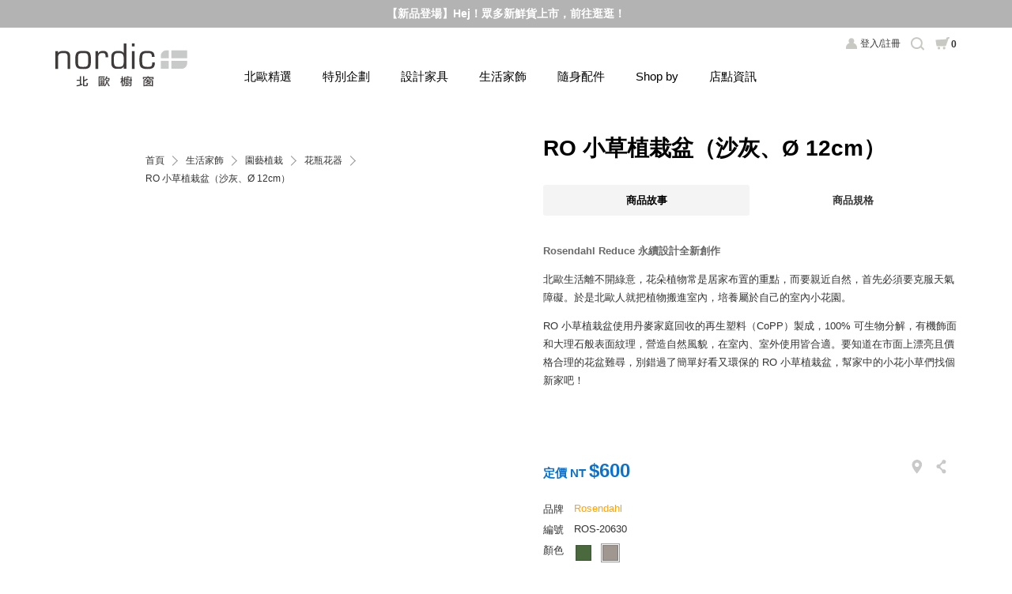

--- FILE ---
content_type: text/html; charset=UTF-8
request_url: https://www.nordic.com.tw/product/8630
body_size: 14844
content:
<!doctype html>
<html>
<head>
<!-- Google Tag Manager -->
<script>(function(w,d,s,l,i){w[l]=w[l]||[];w[l].push({'gtm.start':
new Date().getTime(),event:'gtm.js'});var f=d.getElementsByTagName(s)[0],
j=d.createElement(s),dl=l!='dataLayer'?'&l='+l:'';j.async=true;j.src=
'https://www.googletagmanager.com/gtm.js?id='+i+dl;f.parentNode.insertBefore(j,f);
})(window,document,'script','dataLayer','GTM-W9DT3DR');</script>

<script>(function(w,d,s,l,i){w[l]=w[l]||[];w[l].push({'gtm.start':
new Date().getTime(),event:'gtm.js'});var f=d.getElementsByTagName(s)[0],
j=d.createElement(s),dl=l!='dataLayer'?'&l='+l:'';j.async=true;j.src=
'https://www.googletagmanager.com/gtm.js?id='+i+dl;f.parentNode.insertBefore(j,f);
})(window,document,'script','dataLayer','GTM-TKKGPSB');</script>
<!-- End Google Tag Manager -->
<meta http-equiv="X-UA-Compatible" content="IE=edge,chrome=1" />
<meta name="viewport" content="width=device-width, initial-scale=1, user-scalable=0" />
<meta charset="utf-8" />
<title>RO 小草植栽盆（沙灰、Ø 12cm） | 北歐櫥窗 NORDIC</title>
<meta name="keywords" content="花盆,盆栽" />
<meta name="description" content="RO 小草植栽盆（沙灰、Ø 12cm）" />
<meta property="og:title" content="RO 小草植栽盆（沙灰、Ø 12cm） | 北歐櫥窗 NORDIC" />
<meta property="og:description" content="RO 小草植栽盆（沙灰、Ø 12cm）" />
<meta property="og:image" content="https://www.nordic.com.tw/uploads/product/659658903f4e3jWVeT.jpg?v=1768962770" />
<meta property="og:url" content="https://www.nordic.com.tw/product/8630" />
<meta http-equiv="Cache-Control" content="no-cache, no-store, max-age=0, must-revalidate">
<meta http-equiv="pragma" content="no-cache" />
<meta http-equiv="expires" content="0" />
<link rel="stylesheet" type="text/css" href="https://www.nordic.com.tw/css/jquery.mCustomScrollbar.css?t=1768962770" />
<link rel="stylesheet" type="text/css" href="https://www.nordic.com.tw/css/jquery-ui.min.css?t=1768962770" />
<link rel="stylesheet" type="text/css" href="https://www.nordic.com.tw/css/slick.css?t=1768962770" />
<link rel="stylesheet" type="text/css" href="https://www.nordic.com.tw/css/slick-theme.css?t=1768962770" />
<link rel="stylesheet" type="text/css" href="https://www.nordic.com.tw/css/style.css?t=1768962770" />
<link rel="stylesheet" type="text/css" href="https://www.nordic.com.tw/css/public.css?t=1768962770" />
<link rel="stylesheet" type="text/css" href="https://www.nordic.com.tw/css/product_detail.css?t=1768962770" />
<script type="text/javascript" src="https://www.nordic.com.tw/js/jquery.js?t=1768962770"></script>
<script type="text/javascript" src="https://www.nordic.com.tw/js/jquery-ui.min.js?t=1768962770"></script>
<script type="text/javascript" src="https://www.nordic.com.tw/js/jquery.ui.touch-punch.min.js?t=1768962770"></script>
<script type="text/javascript" src="https://www.nordic.com.tw/js/jquery.smooth-scroll.js?t=1768962770"></script>
<script type="text/javascript" src="https://www.nordic.com.tw/js/slick.min.js?t=1768962770"></script>
<script type="text/javascript" src="https://www.nordic.com.tw/js/public.js?t=1768962770"></script>
<script type="text/javascript" src="https://www.google.com/recaptcha/api.js?render=6Le7v70ZAAAAAORBTAnfLAMowL3GyHOpd8sdxq9d"></script>
<style>
.grecaptcha-badge {visibility: hidden;}
</style><!--
<script type="text/javascript" src="https://www.nordic.com.tw/js/angular.min.js?t=1768962770"></script>
-->
<script type="text/javascript" src="https://www.nordic.com.tw/js/TweenMax.min.js?t=1768962770"></script>
<script type="text/javascript" src="https://www.nordic.com.tw/js/jquery.mCustomScrollbar.concat.min.js?t=1768962770"></script>
<script type="text/javascript" src="https://www.nordic.com.tw/js/froogaloop2.min.js?t=1768962770"></script>
<script type="text/javascript" src="https://www.nordic.com.tw/js/product_detail.js?t=1768962770"></script>
<script type="text/javascript" src="https://www.nordic.com.tw/js/product_detail.app.js?t=1768962770"></script>
<script>
    (function(w,d,t,r,u){var f,n,i;w[u]=w[u]||[],f=function(){var o={ti:"5281613"};o.q=w[u],w[u]=new UET(o),w[u].push("pageLoad")},n=d.createElement(t),n.src=r,n.async=1,n.onload=n.onreadystatechange=function(){var s=this.readyState;s&&s!=="loaded"&&s!=="complete"||(f(),n.onload=n.onreadystatechange=null)},i=d.getElementsByTagName(t)[0],i.parentNode.insertBefore(n,i)})(window,document,"script","//bat.bing.com/bat.js","uetq");
</script><noscript><img src="//bat.bing.com/action/0?ti=5281613&Ver=2" height="0" width="0" style="display:none; visibility: hidden;" /></noscript>
<!-- google JSON-LD-->
<script type="application/ld+json">
{
    "@context": "https://schema.org/",
    "@type": "Product",
    "name": "RO 小草植栽盆（沙灰、&Oslash; 12cm）",
    "image": [
            "https://www.nordic.com.tw/uploads/product_picture/6596589d9c7fcuGScM_560.jpg",
                "https://www.nordic.com.tw/uploads/product_picture/65965814a3a7aTKKR9_560.jpg",
                "https://www.nordic.com.tw/uploads/product_picture/65965814ab95dWmQha_560.jpg",
                "https://www.nordic.com.tw/uploads/product_picture/65965814b2de5B10LW_560.jpg"
    ],
    "description": "Rosendahl Reduce 永續設計全新創作北歐生活離不開綠意，花朵植物常是居家布置的重點，而要親近自然，首先必須要克服天氣障礙。於是北歐人就把植物搬進室內，培養屬於自己的室內小花園。RO 小草植栽盆使用丹麥家庭回收的再生塑料（CoPP）製成，100% 可生物分解，有機飾面和大理石般表面紋理，營造自然風貌，在室內、室外使用皆合適。要知道在市面上漂亮且價格合理的花盆難尋，別錯過了簡單好看又環保的 RO 小草植栽盆，幫家中的小花小草們找個新家吧！ 產地：丹麥材質：100% 回收塑料尺寸：直徑 12 x 高 10.5 公分商品說明：1. 本產品因回收材料特性會隨著時間使用表面產生泛白為正常現象2. 底部附有排水孔洞設計，需自行使用工具開洞備註：此商品原廠已停產，現貨庫存售完為止。注意事項：顏色略有偏差，以實品顏色為準",
    "sku": "ROS-20630",
    "mpn": "ROS-20630",
    "brand": {
        "@type": "Thing",
        "name": "Rosendahl"
    },
    "offers": {
        "@type": "Offer",
        "url": "https://www.nordic.com.tw/product/8630",
        "priceCurrency": "TWD",
        "price": "600",
        "priceValidUntil": "2026-01-21",
        "availability": "InStock",
        "availability_date": ""
    }
}
</script>
<script type="application/ld+json">
{
    "@context": "http://schema.org/",
    "@type": "BreadcrumbList",
    "itemListElement": [
        {
            "@type": "ListItem",
            "position": 1,
            "item": {
                "@id": "https://www.nordic.com.tw",
                "name": "首頁"
            }
        },
        {
            "@type": "ListItem",
            "position": 2,
            "item": {
                "@id": "https://www.nordic.com.tw",
                "name": "生活家飾"
            }
        },
        {
            "@type": "ListItem",
            "position": 3,
            "item": {
                "@id": "https://www.nordic.com.tw/product_category/22",
                "name": "園藝植栽"
            }
        },
        {
            "@type": "ListItem",
            "position": 4,
            "item": {
                "@id": "https://www.nordic.com.tw/product_category/52",
                "name": "花瓶花器"
            }
        }
    ]
}
</script>
<!-- google JSON-LD-->
</head>
<body>
<!-- Google Tag Manager (noscript) -->
<noscript><iframe src="https://www.googletagmanager.com/ns.html?id=GTM-W9DT3DR"
height="0" width="0" style="display:none;visibility:hidden"></iframe></noscript>

<noscript><iframe src="https://www.googletagmanager.com/ns.html?id=GTM-TKKGPSB"
height="0" width="0" style="display:none;visibility:hidden"></iframe></noscript>
<!-- End Google Tag Manager (noscript) -->

<div id="fb-root"></div>
<script>
	(function(d, s, id) {
		var js, fjs = d.getElementsByTagName(s)[0];
		if (d.getElementById(id)) return;
		js = d.createElement(s); js.id = id;
		js.src = "//connect.facebook.net/zh_TW/all.js#xfbml=1";
		fjs.parentNode.insertBefore(js, fjs);
	}(document, 'script', 'facebook-jssdk'));
</script><div id="container" ng-app="app" ng-controller="appCtrl">
	<script>
	function setSearch(inputName, inputValue){
		if (inputName == 'in_activity') {
			var activity = $('input[name="'+inputName+'"]').val();
			if (activity == '') {
				$('input[name="in_activity"]').val('1');
			} else {
				$('input[name="in_activity"]').val('');
			}
		}

		if (inputName == 'supply_types') {
			var suppleType = $("#supply_types option[value='" + inputValue + "']").prop("selected");
			if (suppleType === true) {
				$("#supply_types option[value='" + inputValue + "']").prop("selected", false);
			} else {
				$("#supply_types option[value='" + inputValue + "']").prop("selected", true);
			}
		}
	}
</script>
<div id="headerContainer">
			<!-- ********************** 若有置頂訊息 start ************************ -->
	<!-- 請將下行的 background 值帶入底色, color 值帶入文字顏色 -->
	<ul class="topInfo" style="background: #b3b3b3 ; color:#FFF;">
											<li>
				<a href="https://www.nordic.com.tw/member/register"  alt="【新會員招募】現在註冊立享 $200 購物金！" style=" font-weight:bolder; ">
					【新會員招募】現在註冊立享 $200 購物金！
				</a>
			</li>
														<li>
				<a href="https://www.nordic.com.tw/new_arrival#0"  alt="【新品登場】Hej！眾多新鮮貨上市，前往逛逛！" style=" font-weight:bolder; ">
					【新品登場】Hej！眾多新鮮貨上市，前往逛逛！
				</a>
			</li>
						</ul>
	<!-- ********************** 若有置頂訊息 end ************************ -->
	
	<header>
		<h1><a href="https://www.nordic.com.tw">北歐櫥窗 NORDIC</a></h1>
		<nav>
			<div class="navCT">
				<ul class="memberNav">

					<li class="member">

												<a href="https://www.nordic.com.tw/member/login" title="會員">登入/註冊</a>
											</li>

					<li class="search">
						<a title="搜尋"></a>
						<div class="subSearchLayer">
							<div class="ssContainer">
								<div class="ss">
									<form action="https://www.nordic.com.tw/product_search_result" method="GET" novalidate>
										<div class="byKeyword">
											<em>依關鍵字</em>
											<div class="inputContainer">
												<input type="text" name="product_keyword" value="" placeholder="請輸入關鍵字，如：椅、香氛、吊燈" class="input" />
											</div>
										</div>
										<div class="byPrice">
											<em>依價格</em>
											<div class="priceBlock" data-min="1" data-max="896500" data-from="1" data-to="896500">
												<!--<input name="product_price" type="hidden" value="0" />-->
												<!--
													請帶入屬性值, 說明如下:
													data-min   邊界的最小值, 預設為 1
													data-max   邊界的最大值, 請帶入全站商品的最高價格
													data-from  欲搜尋價格區間(紅色條範圍)左邊的值, 預設為 1
													data-to    欲搜尋價格區間(紅色條範圍)右邊的值, 預設為 全站商品的最高價格
												-->
												<div class="method useSlider">
													<i>選擇價格區間</i>
													<div class="ct">
														<button type="button" class="minus"><span>-</span></button>
														<div class="slider">
															<div class="ui-slider-handle from"><span></span></div>
															<div class="ui-slider-handle to"><span></span></div>
														</div>
														<button type="button" class="plus"><span>+</span></button>
													</div>
												</div>
												<div class="method useInput">
													<i>輸入價格區間</i>
													<div class="ct">
														<div class="from"><input type="number" name="seaproduct_price_s" class="input" /></div>
														<div class="to"><input type="number" name="seaproduct_price_e" class="input" /></div>
														<input type="submit" value="搜尋" class="formBtn" />
													</div>
												</div>
											</div>
										</div>
									</form>
								</div>
							</div>
							<div class="closeBtn"></div>
						</div>
					</li>
										<li class="cart">
						<a href="https://www.nordic.com.tw/cart_list" title="購物車"><span id="cartNum">0</span></a>
					</li>
				</ul>



				
				<ul class="mainNav">
					<li>
						<a>北歐精選</a>
						<div class="subNavLayer">
							<div class="snContainer">
								<div class="sn">
									<div class="ct">
										<ul>
											<li><a href="https://www.nordic.com.tw/new_arrival">新品上市</a></li>
											<li><a href="https://www.nordic.com.tw/week_hot">每周熱銷</a></li>
											<li><a href="https://www.nordic.com.tw/limit_time_offer">限時優惠</a></li>
											<li><a href="https://www.nordic.com.tw/in_stock">現貨專區</a></li>
											<!-- <li><a href="https://www.nordic.com.tw/final_call">Final Call</a></li> -->
										</ul>
										<ul class="wide">
											<li>
												<a href="https://www.nordic.com.tw/theme_list/1">主題企劃</a>
												<ul>
																										<li><a href="https://www.nordic.com.tw/theme_detail/764">新年限定｜ @aroma 日本第一植粹香氛，精選限量商品迎新優惠中！</a></li>
																										<li><a href="https://www.nordic.com.tw/theme_detail/763">品牌精選優惠｜Anglepoise 英倫百年經典，全新吊燈、壁燈系列登場！</a></li>
																										<li><a href="https://www.nordic.com.tw/theme_detail/762">即刻珍藏｜眾多人氣品牌現貨設計家具，年前限定限時優惠！</a></li>
																									</ul>
											</li>
											<li>
												<a href="https://www.nordic.com.tw/theme_product_list">集購預購</a>
												<ul>
																										<li><a href="https://www.nordic.com.tw/theme_product_detail/744">新品珍藏｜最好入手的 Finn Juhl 經典之座，《Reading Chair》閱讀椅</a></li>
																										<li><a href="https://www.nordic.com.tw/theme_product_detail/739">新品発売｜六〇年代美學復興，MARUNI60 日本經典復刻家具</a></li>
																										<li><a href="https://www.nordic.com.tw/theme_product_detail/726">即刻探索｜Artek 北歐理想照明術，經典燈具線上特企</a></li>
																									</ul>
											</li>
										</ul>
									</div>
									<div class="banner">
										<ul class="slick">
																						<li>
																								<a href="https://www.nordic.com.tw/theme_detail/762" >
																								<img src="https://www.nordic.com.tw/uploads/banner/69649ef0df0a7NKUeT.jpg" alt="Furniture in Stock" /></a>
											</li>
																						<li>
																								<a href="https://www.nordic.com.tw/theme_detail/759" >
																								<img src="https://www.nordic.com.tw/uploads/banner/695f19329c6a7wF0Mw.jpg" alt="White" /></a>
											</li>
																						<li>
																								<a href="https://www.nordic.com.tw/theme_detail/750" >
																								<img src="https://www.nordic.com.tw/uploads/banner/693f78aa116568ZS67.jpg" alt="pleece" /></a>
											</li>
																					</ul>
									</div>
								</div>
							</div>
						</div>
					</li>

					<li>
						<a>特別企劃</a>
						<div class="subNavLayer">
							<div class="snContainer">
								<div class="sn">
									<div class="ct m:p_left_8">
										<ul class="full">
																																<li>
												<a href="https://www.nordic.com.tw/theme_list/4">深度探索</a>
												<ul>
																										<li>
																												<a href="https://www.nordic.com.tw/theme_detail/615">MOT x ABOOK PHOTOGRAPHY | 「Echoes of Hope」主題系列攝影新作發表</a>
																											</li>
																										<li>
																												<a href="https://www.nordic.com.tw/theme_detail/612">Design Museums Around the World | 跟著設計博物館去旅行！</a>
																											</li>
																										<li>
																												<a href="https://www.nordic.com.tw/theme_detail/600">How to Choose the Perfect Sofa | 完美沙發挑選指南</a>
																											</li>
																										<li>
																												<a href="https://www.nordic.com.tw/theme_detail/517">日本設計大師 深澤直人｜「直覺式設計」打造恰如其分的生活</a>
																											</li>
																										<li>
																												<a href="https://event.nordic.com.tw/upcycle/#home" target="_blank">再生設計新思維 | Recycle 到 UP-CYCLE 材質的第二人生！</a>
																											</li>
																										<li>
																												<a href="https://event.nordic.com.tw/at-aroma/#home" target="_blank">@aroma | 風靡日本第一芳香，純天然植粹淨化空間！</a>
																											</li>
																										<li>
																												<a href="https://www.nordic.com.tw/theme_detail/269#home" target="_blank">House of Finn Juhl | 典藏世界上最美扶手椅 45 Chair</a>
																											</li>
																										<li>
																												<a href="https://event.nordic.com.tw/block_lamp/" target="_blank">Design House Stockholm | 北歐經典冰塊燈的誕生故事</a>
																											</li>
																										<li>
																												<a href="https://event.nordic.com.tw/stool60/#home" target="_blank">Artek | 足以陪伴一生的好椅凳，Stool 60 不可錯過的經典設計！</a>
																											</li>
																										<li>
																												<a href="https://event.nordic.com.tw/hanna_korvela/#home" target="_blank">Hanna Korvela | 顛覆你對地毯機能想像，椎心實測大公開！</a>
																											</li>
																										<li>
																												<a href="https://event.nordic.com.tw/hiroshima/#home" target="_blank">Maruni | Apple 總部欽點使用！深度鑑賞 Hiroshima 廣島椅</a>
																											</li>
																									</ul>
											</li>
										</ul>
									</div>
									<div class="banner">
										<ul class="slick">
																						<li>
																								<a href="https://www.nordic.com.tw/theme_detail/587" >
																								<img src="https://www.nordic.com.tw/uploads/banner/695b7ea94e465NZiEY.jpg" alt="Best Combination" /></a>
											</li>
																						<li>
																								<a href="https://www.nordic.com.tw/theme_detail/612" >
																								<img src="https://www.nordic.com.tw/uploads/banner/695b7eabcfe1dHYNiW.jpg" alt="Design Museums" /></a>
											</li>
																						<li>
																								<a href="https://www.nordic.com.tw/theme_detail/600" >
																								<img src="https://www.nordic.com.tw/uploads/banner/695b7eae5cef5t45Z9.jpg" alt="沙發指南" /></a>
											</li>
																						<li>
																								<a href="https://www.nordic.com.tw/theme_detail/517#kv" >
																								<img src="https://www.nordic.com.tw/uploads/banner/695b7eb148798m8PWM.jpg" alt="深澤直人" /></a>
											</li>
																					</ul>
									</div>
								</div>
							</div>
						</div>
					</li>
															<li>
						<a>設計家具</a>
						<div class="subNavLayer">
							<div class="snContainer">
								<div class="sn">
									<div class="ct">
																														<ul>
																						<li>
												<a href="https://www.nordic.com.tw/product_category/11">設計椅款</a>
												<ul>
																										<li><a href="https://www.nordic.com.tw/product_category/13">單椅</a></li>
																										<li><a href="https://www.nordic.com.tw/product_category/15">主人椅/躺椅</a></li>
																										<li><a href="https://www.nordic.com.tw/product_category/14">椅凳/吧檯椅</a></li>
																										<li><a href="https://www.nordic.com.tw/product_category/92">長椅/長凳</a></li>
																										<li><a href="https://www.nordic.com.tw/product_category/73">辦公椅</a></li>
																										<li><a href="https://www.nordic.com.tw/product_category/12">沙發</a></li>
																									</ul>
											</li>
																																										<li>
												<a href="https://www.nordic.com.tw/product_category/61">兒童家具</a>
												<ul>
																										<li><a href="https://www.nordic.com.tw/product_category/62">兒童桌椅</a></li>
																										<li><a href="https://www.nordic.com.tw/product_category/77">互動玩具</a></li>
																									</ul>
											</li>
																					</ul>
																																								<ul>
																						<li>
												<a href="https://www.nordic.com.tw/product_category/4">桌子邊几</a>
												<ul>
																										<li><a href="https://www.nordic.com.tw/product_category/7">工作桌/餐桌</a></li>
																										<li><a href="https://www.nordic.com.tw/product_category/5">邊几/咖啡桌</a></li>
																									</ul>
											</li>
																																										<li>
												<a href="https://www.nordic.com.tw/product_category/8">層架掛勾</a>
												<ul>
																										<li><a href="https://www.nordic.com.tw/product_category/9">櫃子/層架</a></li>
																										<li><a href="https://www.nordic.com.tw/product_category/76">掛勾</a></li>
																									</ul>
											</li>
																																										<li>
												<a href="https://www.nordic.com.tw/product_category/90">屏風</a>
												<ul>
																										<li><a href="https://www.nordic.com.tw/product_category/91">屏風</a></li>
																									</ul>
											</li>
																					</ul>
																																								<ul>
																						<li>
												<a href="https://www.nordic.com.tw/product_category/16">品味燈具</a>
												<ul>
																										<li><a href="https://www.nordic.com.tw/product_category/17">吊燈</a></li>
																										<li><a href="https://www.nordic.com.tw/product_category/71">桌燈</a></li>
																										<li><a href="https://www.nordic.com.tw/product_category/63">立燈</a></li>
																										<li><a href="https://www.nordic.com.tw/product_category/75">壁燈</a></li>
																									</ul>
											</li>
																																										<li>
												<a href="https://www.nordic.com.tw/product_category/58">地毯地墊</a>
												<ul>
																										<li><a href="https://www.nordic.com.tw/product_category/59">地毯地墊</a></li>
																									</ul>
											</li>
																																										<li>
												<a href="https://www.nordic.com.tw/product_category/88">床架</a>
												<ul>
																										<li><a href="https://www.nordic.com.tw/product_category/89">床架</a></li>
																									</ul>
											</li>
																					</ul>
																													</div>
									<div class="banner">
										<ul class="slick">
																																	<li>
																								<a href="https://www.nordic.com.tw/product_category/16" >
																								<img src="https://www.nordic.com.tw/uploads/banner/695b7a2a6a069one5b.jpg" alt="category/16_吊燈" /></a>
											</li>
																						<li>
																								<a href="https://www.nordic.com.tw/product_category/73" >
																								<img src="https://www.nordic.com.tw/uploads/banner/5e7d6c0606dbbRSBy3.jpg" alt="category/73_辦公椅" /></a>
											</li>
																						<li>
																								<a href="https://www.nordic.com.tw/product_category/13" >
																								<img src="https://www.nordic.com.tw/uploads/banner/695b7a3242d50136zN.jpg" alt="category/13_單椅_椅子" /></a>
											</li>
																						<li>
																								<a href="https://www.nordic.com.tw/product_category/8" >
																								<img src="https://www.nordic.com.tw/uploads/banner/695b7a354ef47saTyF.jpg" alt="category/8_層架掛勾" /></a>
											</li>
																																</ul>
									</div>
								</div>
							</div>
						</div>
					</li>
										<li>
						<a>生活家飾</a>
						<div class="subNavLayer">
							<div class="snContainer">
								<div class="sn">
									<div class="ct">
																														<ul>
																						<li>
												<a href="https://www.nordic.com.tw/product_category/20">美學餐廚</a>
												<ul>
																										<li><a href="https://www.nordic.com.tw/product_category/42">水瓶/水壺</a></li>
																										<li><a href="https://www.nordic.com.tw/product_category/41">保溫瓶/保溫壺</a></li>
																										<li><a href="https://www.nordic.com.tw/product_category/70">水杯/咖啡杯</a></li>
																										<li><a href="https://www.nordic.com.tw/product_category/39">餐碗盤碟</a></li>
																										<li><a href="https://www.nordic.com.tw/product_category/72">廚房用具</a></li>
																										<li><a href="https://www.nordic.com.tw/product_category/43">酒杯/酒器</a></li>
																										<li><a href="https://www.nordic.com.tw/product_category/40">咖啡壺/茶器</a></li>
																										<li><a href="https://www.nordic.com.tw/product_category/45">餐杯墊/托盤</a></li>
																										<li><a href="https://www.nordic.com.tw/product_category/60">面紙盒/餐巾座</a></li>
																										<li><a href="https://www.nordic.com.tw/product_category/47">餐具</a></li>
																										<li><a href="https://www.nordic.com.tw/product_category/46">調味貯藏</a></li>
																									</ul>
											</li>
																					</ul>
																																								<ul>
																						<li>
												<a href="https://www.nordic.com.tw/product_category/19">居家良品</a>
												<ul>
																										<li><a href="https://www.nordic.com.tw/product_category/36">生活家電</a></li>
																										<li><a href="https://www.nordic.com.tw/product_category/84">耳機/音響</a></li>
																										<li><a href="https://www.nordic.com.tw/product_category/37">收納置物</a></li>
																										<li><a href="https://www.nordic.com.tw/product_category/74">垃圾桶/除塵</a></li>
																										<li><a href="https://www.nordic.com.tw/product_category/35">掛鐘桌鐘</a></li>
																										<li><a href="https://www.nordic.com.tw/product_category/78">鏡子</a></li>
																										<li><a href="https://www.nordic.com.tw/product_category/85">衣帽架</a></li>
																										<li><a href="https://www.nordic.com.tw/product_category/31">衛浴用品</a></li>
																										<li><a href="https://www.nordic.com.tw/product_category/33">潔淨保養</a></li>
																										<li><a href="https://www.nordic.com.tw/product_category/34">織品寢具</a></li>
																										<li><a href="https://www.nordic.com.tw/product_category/32">修繕工具</a></li>
																									</ul>
											</li>
																					</ul>
																																								<ul>
																						<li>
												<a href="https://www.nordic.com.tw/product_category/79">藝術香氛</a>
												<ul>
																										<li><a href="https://www.nordic.com.tw/product_category/81">擴香瓶/空間噴霧</a></li>
																										<li><a href="https://www.nordic.com.tw/product_category/82">香氛機/香氛道具</a></li>
																										<li><a href="https://www.nordic.com.tw/product_category/83">純天然精油</a></li>
																										<li><a href="https://www.nordic.com.tw/product_category/80">香氛蠟燭/燭台</a></li>
																									</ul>
											</li>
																																										<li>
												<a href="https://www.nordic.com.tw/product_category/21">經典擺飾</a>
												<ul>
																										<li><a href="https://www.nordic.com.tw/product_category/48">擺飾/相框</a></li>
																										<li><a href="https://www.nordic.com.tw/product_category/50">木質擺飾</a></li>
																										<li><a href="https://www.nordic.com.tw/product_category/51">典藏模型</a></li>
																									</ul>
											</li>
																																										<li>
												<a href="https://www.nordic.com.tw/product_category/22">園藝植栽</a>
												<ul>
																										<li><a href="https://www.nordic.com.tw/product_category/52">花瓶花器</a></li>
																									</ul>
											</li>
																					</ul>
																													</div>
									<div class="banner">
										<ul class="slick">
																																	<li>
																								<a href="https://www.nordic.com.tw/product_category/43" >
																								<img src="https://www.nordic.com.tw/uploads/banner/695b7ab651fe1tEvx0.jpg" alt="category/43_酒杯酒器" /></a>
											</li>
																						<li>
																								<a href="https://www.nordic.com.tw/product_category/79" >
																								<img src="https://www.nordic.com.tw/uploads/banner/695b7ab8cfabd32wQ4.jpg" alt="category/79_藝術香氛" /></a>
											</li>
																						<li>
																								<a href="https://www.nordic.com.tw/brand_detail/43#0" >
																								<img src="https://www.nordic.com.tw/uploads/banner/695b7abb84f8eWHDXt.jpg" alt="brand_georg jensen" /></a>
											</li>
																						<li>
																								<a href="https://www.nordic.com.tw/product_category/21" >
																								<img src="https://www.nordic.com.tw/uploads/banner/695b7abf279d0CiSaq.jpg" alt="category/21_經典擺飾" /></a>
											</li>
																																</ul>
									</div>
								</div>
							</div>
						</div>
					</li>
										<li>
						<a>隨身配件</a>
						<div class="subNavLayer">
							<div class="snContainer">
								<div class="sn">
									<div class="ct">
																														<ul>
																						<li>
												<a href="https://www.nordic.com.tw/product_category/23">生活配件</a>
												<ul>
																										<li><a href="https://www.nordic.com.tw/product_category/25">辦公文具</a></li>
																										<li><a href="https://www.nordic.com.tw/product_category/26">名片夾/錢夾</a></li>
																										<li><a href="https://www.nordic.com.tw/product_category/55">海報/書籍</a></li>
																										<li><a href="https://www.nordic.com.tw/product_category/56">鑰匙圈/吊飾</a></li>
																										<li><a href="https://www.nordic.com.tw/product_category/68">鞋拔</a></li>
																										<li><a href="https://www.nordic.com.tw/product_category/93">運動配件</a></li>
																									</ul>
											</li>
																					</ul>
																																								<ul>
																						<li>
												<a href="https://www.nordic.com.tw/product_category/24">穿戴配件</a>
												<ul>
																										<li><a href="https://www.nordic.com.tw/product_category/54">褶毛絨系列</a></li>
																										<li><a href="https://www.nordic.com.tw/product_category/57">手帕/圍巾</a></li>
																										<li><a href="https://www.nordic.com.tw/product_category/29">珠寶首飾</a></li>
																										<li><a href="https://www.nordic.com.tw/product_category/30">隨身休閒包</a></li>
																									</ul>
											</li>
																					</ul>
																													</div>
									<div class="banner">
										<ul class="slick">
																																	<li>
																								<a href="https://www.nordic.com.tw/product_category/54" >
																								<img src="https://www.nordic.com.tw/uploads/banner/695b7c0b5fae8phCRC.jpg" alt="category/54_褶毛絨" /></a>
											</li>
																						<li>
																								<a href="https://www.nordic.com.tw/product_category/23" >
																								<img src="https://www.nordic.com.tw/uploads/banner/695b7c0dd5d48ZbbAl.jpg" alt="category/23_生活配件" /></a>
											</li>
																						<li>
																								<a href="https://www.nordic.com.tw/product_category/25" >
																								<img src="https://www.nordic.com.tw/uploads/banner/695b7c10243afsNdB4.jpg" alt="category/25_辦公文具" /></a>
											</li>
																																</ul>
									</div>
								</div>
							</div>
						</div>
					</li>
										<li>
						<a href="https://www.nordic.com.tw/brand_list">Shop by</a>
					</li>
					<li>
						<a href="https://www.nordic.com.tw/about_store">店點資訊</a>
					</li>
<!--
					<li>
						<a href="https://culture.nordic.com.tw" target="_blank">觀點文化</a>
					</li>
 -->
				</ul>
			</div>
			<div class="burgerBtn"><span></span></div>
		</nav>
	</header>
</div>		
		

<main>

	<div class="mainContainer">

		<section class="productDetail">
			<div class="image">

				<div class="main"></div>

				<!--********** 縮圖區塊 start **********-->
				<ul class="thumbnail">
										<li><a style="background-image:url(https://www.nordic.com.tw/uploads/product_picture/6596589d9c7fcuGScM_70.jpg);" href="https://www.nordic.com.tw/uploads/product_picture/6596589d9c7fcuGScM_560.jpg" data-zoom="https://www.nordic.com.tw/uploads/product_picture/6596589d9c7fcuGScM.jpg" title="" target="_blank"></a></li>
										<li><a style="background-image:url(https://www.nordic.com.tw/uploads/product_picture/65965814a3a7aTKKR9_70.jpg);" href="https://www.nordic.com.tw/uploads/product_picture/65965814a3a7aTKKR9_560.jpg" data-zoom="https://www.nordic.com.tw/uploads/product_picture/65965814a3a7aTKKR9.jpg" title="" target="_blank"></a></li>
										<li><a style="background-image:url(https://www.nordic.com.tw/uploads/product_picture/65965814ab95dWmQha_70.jpg);" href="https://www.nordic.com.tw/uploads/product_picture/65965814ab95dWmQha_560.jpg" data-zoom="https://www.nordic.com.tw/uploads/product_picture/65965814ab95dWmQha.jpg" title="" target="_blank"></a></li>
										<li><a style="background-image:url(https://www.nordic.com.tw/uploads/product_picture/65965814b2de5B10LW_70.jpg);" href="https://www.nordic.com.tw/uploads/product_picture/65965814b2de5B10LW_560.jpg" data-zoom="https://www.nordic.com.tw/uploads/product_picture/65965814b2de5B10LW.jpg" title="" target="_blank"></a></li>
														</ul>
				<!--********** 縮圖區塊 end **********-->

				<!--********** 瀏覽路徑 start **********-->
				<ul class="bc">
					<li><a href="https://www.nordic.com.tw">首頁</a></li>
					<li><a>生活家飾</a></li>
					<li><a href="https://www.nordic.com.tw/product_category/22">園藝植栽</a></li>
					<li><a href="https://www.nordic.com.tw/product_category/52">花瓶花器</a></li>
					<li>RO 小草植栽盆（沙灰、&Oslash; 12cm）</li>
				</ul>
				<!--********** 瀏覽路徑 end **********-->

			</div>
			<div class="info">
				<h2>RO 小草植栽盆（沙灰、&Oslash; 12cm）</h2>
								<div class="tabBlock">
					<div class="tabBtn">
						<ul>
							<li>商品故事</li>
							<li>商品規格</li>
													</ul>
					</div>
					<div class="tabCT">

						<section>
							<div class="ct">

								<!--******************** 頁籤一 上稿內容 start *******************-->
								<p><span style="color:#696969;"><strong>Rosendahl Reduce 永續設計全新創作</strong></span></p>

<p>北歐生活離不開綠意，花朵植物常是居家布置的重點，而要親近自然，首先必須要克服天氣障礙。於是北歐人就把植物搬進室內，培養屬於自己的室內小花園。</p>

<p>RO 小草植栽盆使用丹麥家庭回收的再生塑料（CoPP）製成，100% 可生物分解，有機飾面和大理石般表面紋理，營造自然風貌，在室內、室外使用皆合適。要知道在市面上漂亮且價格合理的花盆難尋，別錯過了簡單好看又環保的 RO 小草植栽盆，幫家中的小花小草們找個新家吧！</p>
								<!--******************** 頁籤一 上稿內容 end *******************-->

							</div>
						</section>

						<section>
							<div class="ct">

								<!--******************** 頁籤二 上稿內容 start *******************-->
								<p>產地：丹麥<br />
材質：100% 回收塑料<br />
尺寸：直徑 12 x 高 10.5 公分</p>

<p>商品說明：<br />
1. 本產品因回收材料特性會隨著時間使用表面產生泛白為正常現象<br />
2. 底部附有排水孔洞設計，需自行使用工具開洞</p>

<p>備註：此商品原廠已停產，現貨庫存售完為止。</p>

<p>注意事項：<br />
<span style="color: rgb(255, 140, 0);">顏色略有偏差，以實品顏色為準</span></p>
								<!--******************** 頁籤二 上稿內容 end *******************-->

							</div>
						</section>

						
					</div>
				</div>
				<div class="priceBlock">
					<ul class="aside">
						<li class="store" title="門市庫存查詢">
							<!-- 若門市有此商品 start -->
								<div class="content">
									<div class="fieldsetWrapper">
										<fieldset>
											<legend>門市庫存查詢</legend>
											<div class="ct">
												<table class="table">

													<tr>
														<th>門市名稱</th>
														<th>門市地址</th>
														<th>門市電話</th>
														<th>營業時間</th>
														<th>庫存狀態</th>
													</tr>

													<!--*************** 門市資料 start ************-->
																										<tr>
														<td>
															<i>門市名稱</i>
															台北 忠泰樂生活
														</td>
														<td>
															<i>門市地址</i>
															臺北市中山區樂群三路200號3樓
															<a href="#" class="map" data-coor="25.08241948562662, 121.55705176763337" data-name="台北 忠泰樂生活" data-address="臺北市中山區樂群三路200號3樓">MAP</a>
															<iframe src="https://www.google.com/maps/embed?pb=!1m18!1m12!1m3!1d3613.5792943153137!2d121.55448221095702!3d25.082244577692375!2m3!1f0!2f0!3f0!3m2!1i1024!2i768!4f13.1!3m3!1m2!1s0x3442ad7ae34973d3%3A0xd3f0ea7bc4d6edc5!2z5YyX5q2Q5qul56qXIE5PUkRJQyAoIE5PS0Ug5b-g5rOw5qiC55Sf5rS7ICk!5e0!3m2!1szh-TW!2stw!4v1755575225066!5m2!1szh-TW!2stw" width="600" height="450" style="border:0;" allowfullscreen="" loading="lazy" referrerpolicy="no-referrer-when-downgrade"></iframe>
														</td>
														<td>
															<i>門市電話</i>
															<a href="tel:+886-2-85015389" target="_blank">(02) 8501-5389</a>
														</td>
														<td>
															<i>營業時間</i>
															週日 ~ 週五 11:00 ~ 21:30 <br>週六 11:00 ~ 22:00
														</td>
														<td>
															<i>庫存狀態</i>
															尚有庫存
														</td>
													</tr>
																										<tr>
														<td>
															<i>門市名稱</i>
															台中 老佛爺廣場
														</td>
														<td>
															<i>門市地址</i>
															臺中市北區博館二街2號1樓
															<a href="#" class="map" data-coor="24.154791953810157, 120.66639052592902" data-name="台中 老佛爺廣場" data-address="臺中市北區博館二街2號1樓">MAP</a>
															<iframe src="https://www.google.com/maps/embed?pb=!1m18!1m12!1m3!1d3640.489079423767!2d120.6664864!3d24.15457469999999!2m3!1f0!2f0!3f0!3m2!1i1024!2i768!4f13.1!3m3!1m2!1s0x34693df9a53f7593%3A0x395c01df8e30e721!2z5YyX5q2Q5qul56qXIE5PUkRJQyAtIOWPsOS4reiAgeS9m-eIuuW7o-WgtA!5e0!3m2!1szh-TW!2stw!4v1755511236988!5m2!1szh-TW!2stw" width="600" height="450" style="border:0;" allowfullscreen="" loading="lazy" referrerpolicy="no-referrer-when-downgrade"></iframe>
														</td>
														<td>
															<i>門市電話</i>
															<a href="tel:+886-4-23222999" target="_blank">(04) 2322-2999</a>
														</td>
														<td>
															<i>營業時間</i>
															週一 ~ 週日 10:30 ~ 19:00
														</td>
														<td>
															<i>庫存狀態</i>
															尚有庫存
														</td>
													</tr>
																										<!--*************** 門市資料 end ************-->

												</table>
											</div>
										</fieldset>
									</div>
								</div>
								<!-- 若門市有此商品 end -->
														</li>
												<li class="share" title="分享">
							<ul>
	<li class="fb"><div class="fb-share-button" data-layout="button"></div></li>
	<li class="line">
		<div class="line-it-button" data-lang="zh_Hant" data-type="share-a" data-env="REAL" data-url="" data-color="default" data-size="small" data-count="false" data-ver="3" style="display: none;"></div>
		<script src="https://www.line-website.com/social-plugins/js/thirdparty/loader.min.js" async="async" defer="defer"></script>
	</li>
	<li class="twitter">
		<a href="https://twitter.com/share" class="twitter-share-button">Tweet</a>
		<script>!function(d,s,id){var js,fjs=d.getElementsByTagName(s)[0],p=/^http:/.test(d.location)?'http':'https';if(!d.getElementById(id)){js=d.createElement(s);js.id=id;js.src=p+'://platform.twitter.com/widgets.js';fjs.parentNode.insertBefore(js,fjs);}}(document, 'script', 'twitter-wjs');</script>
	</li>
	<li class="pin">
		<script type="text/javascript" async defer src="//assets.pinterest.com/js/pinit.js"></script>
		<a href="https://www.pinterest.com/pin/create/button/"><img src="//assets.pinterest.com/images/pidgets/pinit_fg_en_rect_gray_20.png" /></a>
	</li>
</ul>						</li>
					</ul>
					<div class="price">
						<strong>定價 NT <em>$600</em></strong>					</div>
				</div>
				<div class="formBlock">
					<dl>
						<div class="row">
							<dt>品牌</dt>
							<dd>
																<a href="https://www.nordic.com.tw/brand_detail/55" class="tLink1" target="_blank">Rosendahl</a>
															</dd>
						</div>
						<div class="row">
							<dt>編號</dt>
							<dd>ROS-20630</dd>
						</div>
						<div class="row">
							<dt>顏色</dt>
							<dd class="color">
								<ul>
																											<li><a style="background-color:#4a693d;" href="https://www.nordic.com.tw/product/7111"></a></li>
																																				<li class="now"><a style="background-color:#a09890;" href="https://www.nordic.com.tw/product/8630"></a></li>
																										</ul>
							</dd>
						</div>
												<div class="row">
							<dt>數量</dt>
							<dd>
																								<div class="select">
									<!-- class="disabled" -->
									<ul>
																				<li ng-click="productSelectNum(8630, 1)" AvailableProductId="8630" value="1">1</li>
																				<li ng-click="productSelectNum(8630, 2)" AvailableProductId="8630" value="2">2</li>
																				<li ng-click="productSelectNum(8630, 3)" AvailableProductId="8630" value="3">3</li>
																				<li ng-click="productSelectNum(8630, 4)" AvailableProductId="8630" value="4">4</li>
																				<li ng-click="productSelectNum(8630, 5)" AvailableProductId="8630" value="5">5</li>
																				<li ng-click="productSelectNum(8630, 6)" AvailableProductId="8630" value="6">6</li>
																				<li ng-click="productSelectNum(8630, 7)" AvailableProductId="8630" value="7">7</li>
																				<li ng-click="productSelectNum(8630, 8)" AvailableProductId="8630" value="8">8</li>
																				<li ng-click="productSelectNum(8630, 9)" AvailableProductId="8630" value="9">9</li>
																				<li ng-click="productSelectNum(8630, 10)" AvailableProductId="8630" value="10">10</li>
																				<li ng-click="productSelectNum(8630, 11)" AvailableProductId="8630" value="11">11</li>
																				<li ng-click="productSelectNum(8630, 12)" AvailableProductId="8630" value="12">12</li>
																			</ul>
								</div>
															</dd>
						</div>
					</dl>
					<div class="offerStatus">
						供貨狀態：
																													現貨
																																								</div>
										<div class="btn">
						<input name="productSelectNum[8630]" type="hidden" value="1" autocomplete="off" />
						<button CheckoutProductId="8630" CheckoutHideCode="" onClick="addToCartThenCheckout();" class="formBtn cart_check">直接購買</button><!-- 加上 disabled 屬性會變灰不能點 -->
						<button CardProductId="8630" CardHideCode="" onClick="addToCart();" class="formBtn plus">加入購物車</button><!-- 加上 disabled 屬性會變灰不能點 -->
					</div>
									</div>
			</div>
		</section>

		
				<section class="alsolike">
			<h2>你可能也喜歡</h2>
			<ul class="productList">
												<li data-quick-view="https://www.nordic.com.tw/product/quick/7112">
									<div class="img">
						<img src="https://www.nordic.com.tw/uploads/product/626657f527263qfCt3.jpg" />
											</div>
					<div class="name">RO 小草植栽盆（沙灰、&Oslash; 15cm）</div>
					<div class="price">
					<em>NT $780</em>					</div>
					<div class="cta">
																		<div class="select">
							<ul>
																<li ng-click="productSelectNum(7112, 1)" AvailableProductId="7112" value="1">
									1
								</li>
																<li ng-click="productSelectNum(7112, 2)" AvailableProductId="7112" value="2">
									2
								</li>
																<li ng-click="productSelectNum(7112, 3)" AvailableProductId="7112" value="3">
									3
								</li>
																<li ng-click="productSelectNum(7112, 4)" AvailableProductId="7112" value="4">
									4
								</li>
																<li ng-click="productSelectNum(7112, 5)" AvailableProductId="7112" value="5">
									5
								</li>
																<li ng-click="productSelectNum(7112, 6)" AvailableProductId="7112" value="6">
									6
								</li>
															</ul>
						</div>
						
												<input name="productSelectNum[7112]" type="hidden" value="1" autocomplete="off" />
						<button type="button" CardProductId="7112" CardHideCode="" class="formBtn" /></button>
						
						<div class="store" title="門市庫存查詢">
							<!-- 若門市有此商品 start -->
								<div class="content">
									<div class="fieldsetWrapper">
										<fieldset>
											<legend>門市庫存查詢</legend>
											<div class="ct">
												<table class="table">

													<tr>
														<th>門市名稱</th>
														<th>門市地址</th>
														<th>門市電話</th>
														<th>營業時間</th>
														<th>庫存狀態</th>
													</tr>

													<!--*************** 門市資料 start ************-->
																										<tr>
														<td>
															<i>門市名稱</i>
															台北 忠泰樂生活
														</td>
														<td>
															<i>門市地址</i>
															臺北市中山區樂群三路200號3樓
															<a href="#" class="map" data-coor="25.08241948562662, 121.55705176763337" data-name="台北 忠泰樂生活" data-address="臺北市中山區樂群三路200號3樓">MAP</a>
															<iframe src="https://www.google.com/maps/embed?pb=!1m18!1m12!1m3!1d3613.5792943153137!2d121.55448221095702!3d25.082244577692375!2m3!1f0!2f0!3f0!3m2!1i1024!2i768!4f13.1!3m3!1m2!1s0x3442ad7ae34973d3%3A0xd3f0ea7bc4d6edc5!2z5YyX5q2Q5qul56qXIE5PUkRJQyAoIE5PS0Ug5b-g5rOw5qiC55Sf5rS7ICk!5e0!3m2!1szh-TW!2stw!4v1755575225066!5m2!1szh-TW!2stw" width="600" height="450" style="border:0;" allowfullscreen="" loading="lazy" referrerpolicy="no-referrer-when-downgrade"></iframe>
														</td>
														<td>
															<i>門市電話</i>
															<a href="tel:+886-2-85015389" target="_blank">(02) 8501-5389</a>
														</td>
														<td>
															<i>營業時間</i>
															週日 ~ 週五 11:00 ~ 21:30 <br>週六 11:00 ~ 22:00
														</td>
														<td>
															<i>庫存狀態</i>
															尚有庫存
														</td>
													</tr>
																										<tr>
														<td>
															<i>門市名稱</i>
															台北 明日聚落
														</td>
														<td>
															<i>門市地址</i>
															臺北市大安區建國南路一段65巷5號1樓
															<a href="#" class="map" data-coor="25.04422489981223, 121.53756939607354" data-name="台北 明日聚落" data-address="臺北市大安區建國南路一段65巷5號1樓">MAP</a>
															<iframe src="https://www.google.com/maps/embed?pb=!1m18!1m12!1m3!1d3614.701203320509!2d121.53490011095576!3d25.044212277717165!2m3!1f0!2f0!3f0!3m2!1i1024!2i768!4f13.1!3m3!1m2!1s0x3442abdaffffffff%3A0x4c5ab808f9c38008!2zTU9UIOaYjuaXpeiBmuiQvSjlj7DljJcp!5e0!3m2!1szh-TW!2stw!4v1755511700457!5m2!1szh-TW!2stw" width="600" height="450" style="border:0;" allowfullscreen="" loading="lazy" referrerpolicy="no-referrer-when-downgrade"></iframe>
														</td>
														<td>
															<i>門市電話</i>
															<a href="tel:+886-2-8772-5508" target="_blank">(02) 8772-5508</a>
														</td>
														<td>
															<i>營業時間</i>
															週一 ~ 週日 10:30 ~ 19:00
														</td>
														<td>
															<i>庫存狀態</i>
															尚有庫存
														</td>
													</tr>
																										<tr>
														<td>
															<i>門市名稱</i>
															台中 老佛爺廣場
														</td>
														<td>
															<i>門市地址</i>
															臺中市北區博館二街2號1樓
															<a href="#" class="map" data-coor="24.154791953810157, 120.66639052592902" data-name="台中 老佛爺廣場" data-address="臺中市北區博館二街2號1樓">MAP</a>
															<iframe src="https://www.google.com/maps/embed?pb=!1m18!1m12!1m3!1d3640.489079423767!2d120.6664864!3d24.15457469999999!2m3!1f0!2f0!3f0!3m2!1i1024!2i768!4f13.1!3m3!1m2!1s0x34693df9a53f7593%3A0x395c01df8e30e721!2z5YyX5q2Q5qul56qXIE5PUkRJQyAtIOWPsOS4reiAgeS9m-eIuuW7o-WgtA!5e0!3m2!1szh-TW!2stw!4v1755511236988!5m2!1szh-TW!2stw" width="600" height="450" style="border:0;" allowfullscreen="" loading="lazy" referrerpolicy="no-referrer-when-downgrade"></iframe>
														</td>
														<td>
															<i>門市電話</i>
															<a href="tel:+886-4-23222999" target="_blank">(04) 2322-2999</a>
														</td>
														<td>
															<i>營業時間</i>
															週一 ~ 週日 10:30 ~ 19:00
														</td>
														<td>
															<i>庫存狀態</i>
															尚有庫存
														</td>
													</tr>
																										<!--*************** 門市資料 end ************-->

												</table>
											</div>
										</fieldset>
									</div>
								</div>
								<!-- 若門市有此商品 end -->
														</div>
					</div>
				</li>
												<li data-quick-view="https://www.nordic.com.tw/product/quick/7394">
									<div class="img">
						<img src="https://www.nordic.com.tw/uploads/product/62de638e4f5e4eZASW.jpg" />
											</div>
					<div class="name">RO 小草植栽盆（沙灰、&Oslash; 24cm）</div>
					<div class="price">
					<em>NT $1,700</em>					</div>
					<div class="cta">
																		<div class="select">
							<ul>
																<li ng-click="productSelectNum(7394, 1)" AvailableProductId="7394" value="1">
									1
								</li>
																<li ng-click="productSelectNum(7394, 2)" AvailableProductId="7394" value="2">
									2
								</li>
															</ul>
						</div>
						
												<input name="productSelectNum[7394]" type="hidden" value="1" autocomplete="off" />
						<button type="button" CardProductId="7394" CardHideCode="" class="formBtn" /></button>
						
						<div class="store" title="門市庫存查詢">
							<!-- 若門市有此商品 start -->
								<div class="content">
									<div class="fieldsetWrapper">
										<fieldset>
											<legend>門市庫存查詢</legend>
											<div class="ct">
												<table class="table">

													<tr>
														<th>門市名稱</th>
														<th>門市地址</th>
														<th>門市電話</th>
														<th>營業時間</th>
														<th>庫存狀態</th>
													</tr>

													<!--*************** 門市資料 start ************-->
																										<tr>
														<td>
															<i>門市名稱</i>
															台北 忠泰樂生活
														</td>
														<td>
															<i>門市地址</i>
															臺北市中山區樂群三路200號3樓
															<a href="#" class="map" data-coor="25.08241948562662, 121.55705176763337" data-name="台北 忠泰樂生活" data-address="臺北市中山區樂群三路200號3樓">MAP</a>
															<iframe src="https://www.google.com/maps/embed?pb=!1m18!1m12!1m3!1d3613.5792943153137!2d121.55448221095702!3d25.082244577692375!2m3!1f0!2f0!3f0!3m2!1i1024!2i768!4f13.1!3m3!1m2!1s0x3442ad7ae34973d3%3A0xd3f0ea7bc4d6edc5!2z5YyX5q2Q5qul56qXIE5PUkRJQyAoIE5PS0Ug5b-g5rOw5qiC55Sf5rS7ICk!5e0!3m2!1szh-TW!2stw!4v1755575225066!5m2!1szh-TW!2stw" width="600" height="450" style="border:0;" allowfullscreen="" loading="lazy" referrerpolicy="no-referrer-when-downgrade"></iframe>
														</td>
														<td>
															<i>門市電話</i>
															<a href="tel:+886-2-85015389" target="_blank">(02) 8501-5389</a>
														</td>
														<td>
															<i>營業時間</i>
															週日 ~ 週五 11:00 ~ 21:30 <br>週六 11:00 ~ 22:00
														</td>
														<td>
															<i>庫存狀態</i>
															尚有庫存
														</td>
													</tr>
																										<tr>
														<td>
															<i>門市名稱</i>
															台北 明日聚落
														</td>
														<td>
															<i>門市地址</i>
															臺北市大安區建國南路一段65巷5號1樓
															<a href="#" class="map" data-coor="25.04422489981223, 121.53756939607354" data-name="台北 明日聚落" data-address="臺北市大安區建國南路一段65巷5號1樓">MAP</a>
															<iframe src="https://www.google.com/maps/embed?pb=!1m18!1m12!1m3!1d3614.701203320509!2d121.53490011095576!3d25.044212277717165!2m3!1f0!2f0!3f0!3m2!1i1024!2i768!4f13.1!3m3!1m2!1s0x3442abdaffffffff%3A0x4c5ab808f9c38008!2zTU9UIOaYjuaXpeiBmuiQvSjlj7DljJcp!5e0!3m2!1szh-TW!2stw!4v1755511700457!5m2!1szh-TW!2stw" width="600" height="450" style="border:0;" allowfullscreen="" loading="lazy" referrerpolicy="no-referrer-when-downgrade"></iframe>
														</td>
														<td>
															<i>門市電話</i>
															<a href="tel:+886-2-8772-5508" target="_blank">(02) 8772-5508</a>
														</td>
														<td>
															<i>營業時間</i>
															週一 ~ 週日 10:30 ~ 19:00
														</td>
														<td>
															<i>庫存狀態</i>
															尚有庫存
														</td>
													</tr>
																										<!--*************** 門市資料 end ************-->

												</table>
											</div>
										</fieldset>
									</div>
								</div>
								<!-- 若門市有此商品 end -->
														</div>
					</div>
				</li>
												<li data-quick-view="https://www.nordic.com.tw/product/quick/6798">
									<div class="img">
						<img src="https://www.nordic.com.tw/uploads/product/61a9c688b746a6OV7t.jpg" />
											</div>
					<div class="name">RO 小草植栽盆（森綠、&Oslash; 15cm）</div>
					<div class="price">
					<em>NT $780</em>					</div>
					<div class="cta">
																		<div class="select">
							<ul>
																<li ng-click="productSelectNum(6798, 1)" AvailableProductId="6798" value="1">
									1
								</li>
																<li ng-click="productSelectNum(6798, 2)" AvailableProductId="6798" value="2">
									2
								</li>
																<li ng-click="productSelectNum(6798, 3)" AvailableProductId="6798" value="3">
									3
								</li>
																<li ng-click="productSelectNum(6798, 4)" AvailableProductId="6798" value="4">
									4
								</li>
																<li ng-click="productSelectNum(6798, 5)" AvailableProductId="6798" value="5">
									5
								</li>
																<li ng-click="productSelectNum(6798, 6)" AvailableProductId="6798" value="6">
									6
								</li>
																<li ng-click="productSelectNum(6798, 7)" AvailableProductId="6798" value="7">
									7
								</li>
																<li ng-click="productSelectNum(6798, 8)" AvailableProductId="6798" value="8">
									8
								</li>
																<li ng-click="productSelectNum(6798, 9)" AvailableProductId="6798" value="9">
									9
								</li>
																<li ng-click="productSelectNum(6798, 10)" AvailableProductId="6798" value="10">
									10
								</li>
																<li ng-click="productSelectNum(6798, 11)" AvailableProductId="6798" value="11">
									11
								</li>
																<li ng-click="productSelectNum(6798, 12)" AvailableProductId="6798" value="12">
									12
								</li>
																<li ng-click="productSelectNum(6798, 13)" AvailableProductId="6798" value="13">
									13
								</li>
																<li ng-click="productSelectNum(6798, 14)" AvailableProductId="6798" value="14">
									14
								</li>
																<li ng-click="productSelectNum(6798, 15)" AvailableProductId="6798" value="15">
									15
								</li>
																<li ng-click="productSelectNum(6798, 16)" AvailableProductId="6798" value="16">
									16
								</li>
																<li ng-click="productSelectNum(6798, 17)" AvailableProductId="6798" value="17">
									17
								</li>
																<li ng-click="productSelectNum(6798, 18)" AvailableProductId="6798" value="18">
									18
								</li>
																<li ng-click="productSelectNum(6798, 19)" AvailableProductId="6798" value="19">
									19
								</li>
																<li ng-click="productSelectNum(6798, 20)" AvailableProductId="6798" value="20">
									20
								</li>
															</ul>
						</div>
						
												<input name="productSelectNum[6798]" type="hidden" value="1" autocomplete="off" />
						<button type="button" CardProductId="6798" CardHideCode="" class="formBtn" /></button>
						
						<div class="store" title="門市庫存查詢">
							<!-- 若門市有此商品 start -->
								<div class="content">
									<div class="fieldsetWrapper">
										<fieldset>
											<legend>門市庫存查詢</legend>
											<div class="ct">
												<table class="table">

													<tr>
														<th>門市名稱</th>
														<th>門市地址</th>
														<th>門市電話</th>
														<th>營業時間</th>
														<th>庫存狀態</th>
													</tr>

													<!--*************** 門市資料 start ************-->
																										<tr>
														<td>
															<i>門市名稱</i>
															台北 忠泰樂生活
														</td>
														<td>
															<i>門市地址</i>
															臺北市中山區樂群三路200號3樓
															<a href="#" class="map" data-coor="25.08241948562662, 121.55705176763337" data-name="台北 忠泰樂生活" data-address="臺北市中山區樂群三路200號3樓">MAP</a>
															<iframe src="https://www.google.com/maps/embed?pb=!1m18!1m12!1m3!1d3613.5792943153137!2d121.55448221095702!3d25.082244577692375!2m3!1f0!2f0!3f0!3m2!1i1024!2i768!4f13.1!3m3!1m2!1s0x3442ad7ae34973d3%3A0xd3f0ea7bc4d6edc5!2z5YyX5q2Q5qul56qXIE5PUkRJQyAoIE5PS0Ug5b-g5rOw5qiC55Sf5rS7ICk!5e0!3m2!1szh-TW!2stw!4v1755575225066!5m2!1szh-TW!2stw" width="600" height="450" style="border:0;" allowfullscreen="" loading="lazy" referrerpolicy="no-referrer-when-downgrade"></iframe>
														</td>
														<td>
															<i>門市電話</i>
															<a href="tel:+886-2-85015389" target="_blank">(02) 8501-5389</a>
														</td>
														<td>
															<i>營業時間</i>
															週日 ~ 週五 11:00 ~ 21:30 <br>週六 11:00 ~ 22:00
														</td>
														<td>
															<i>庫存狀態</i>
															尚有庫存
														</td>
													</tr>
																										<tr>
														<td>
															<i>門市名稱</i>
															台中 老佛爺廣場
														</td>
														<td>
															<i>門市地址</i>
															臺中市北區博館二街2號1樓
															<a href="#" class="map" data-coor="24.154791953810157, 120.66639052592902" data-name="台中 老佛爺廣場" data-address="臺中市北區博館二街2號1樓">MAP</a>
															<iframe src="https://www.google.com/maps/embed?pb=!1m18!1m12!1m3!1d3640.489079423767!2d120.6664864!3d24.15457469999999!2m3!1f0!2f0!3f0!3m2!1i1024!2i768!4f13.1!3m3!1m2!1s0x34693df9a53f7593%3A0x395c01df8e30e721!2z5YyX5q2Q5qul56qXIE5PUkRJQyAtIOWPsOS4reiAgeS9m-eIuuW7o-WgtA!5e0!3m2!1szh-TW!2stw!4v1755511236988!5m2!1szh-TW!2stw" width="600" height="450" style="border:0;" allowfullscreen="" loading="lazy" referrerpolicy="no-referrer-when-downgrade"></iframe>
														</td>
														<td>
															<i>門市電話</i>
															<a href="tel:+886-4-23222999" target="_blank">(04) 2322-2999</a>
														</td>
														<td>
															<i>營業時間</i>
															週一 ~ 週日 10:30 ~ 19:00
														</td>
														<td>
															<i>庫存狀態</i>
															尚有庫存
														</td>
													</tr>
																										<!--*************** 門市資料 end ************-->

												</table>
											</div>
										</fieldset>
									</div>
								</div>
								<!-- 若門市有此商品 end -->
														</div>
					</div>
				</li>
												<li data-quick-view="https://www.nordic.com.tw/product/quick/7395">
									<div class="img">
						<img src="https://www.nordic.com.tw/uploads/product/62de647002f6dmqvlD.jpg" />
											</div>
					<div class="name">RO 小草植栽盆（森綠、&Oslash; 24cm）</div>
					<div class="price">
					<em>NT $1,700</em>					</div>
					<div class="cta">
																		<div class="select">
							<ul>
																<li ng-click="productSelectNum(7395, 1)" AvailableProductId="7395" value="1">
									1
								</li>
																<li ng-click="productSelectNum(7395, 2)" AvailableProductId="7395" value="2">
									2
								</li>
																<li ng-click="productSelectNum(7395, 3)" AvailableProductId="7395" value="3">
									3
								</li>
															</ul>
						</div>
						
												<input name="productSelectNum[7395]" type="hidden" value="1" autocomplete="off" />
						<button type="button" CardProductId="7395" CardHideCode="" class="formBtn" /></button>
						
						<div class="store" title="門市庫存查詢">
							<ul>
									<li>目前各門市尚無此商品</li>
								</ul>
														</div>
					</div>
				</li>
							</ul>

					</section>
		
				<section class="relativeAndLooked">
			<ul>
				<li>相關產品</li>
				<li>曾經瀏覽</li>
			</ul>
			<div class="tabCT">

				<!-- ********************** 相關產品 start ************************ -->
				<ul class="productList slick">
				<li data-category-main="" data-category-sub="52" data-brand="其他" data-designer="其他"
data-id="10206" data-in-stock="true" data-color="Other｜其他" data-price="3800"
>
		<a href="https://www.nordic.com.tw/product/10206">
			<div class="img">
			<img src="https://www.nordic.com.tw/uploads/product/694bb18325220ObQxD.png" loading='lazy' />
					</div>
		<div class="color"></div>
		<div class="name">Nurture Planter 養護 陶瓷花器（小、米白）</div>
	</a>
</li>


<li data-category-main="" data-category-sub="52" data-brand="其他" data-designer="其他"
data-id="10204" data-in-stock="true" data-color="Other｜其他" data-price="3200"
>
		<a href="https://www.nordic.com.tw/product/10204">
			<div class="img">
			<img src="https://www.nordic.com.tw/uploads/product/694bb1cd43e22rmada.png" loading='lazy' />
					</div>
		<div class="color"></div>
		<div class="name">Pomme 蘋果玻璃花器（小、黃銅）</div>
	</a>
</li>


<li data-category-main="" data-category-sub="52" data-brand="其他" data-designer="其他"
data-id="10202" data-in-stock="true" data-color="Other｜其他" data-price="10500"
>
		<a href="https://www.nordic.com.tw/product/10202">
			<div class="img">
			<img src="https://www.nordic.com.tw/uploads/product/694bb2bb4416aXOWXS.png" loading='lazy' />
					</div>
		<div class="color"></div>
		<div class="name">Boule Vase 球體 黃銅花器（大）</div>
	</a>
</li>


<li data-category-main="" data-category-sub="52" data-brand="其他" data-designer="其他"
data-id="9892" data-in-stock="true" data-color="Other｜其他" data-price="6500"
>
		<a href="https://www.nordic.com.tw/product/9892">
			<div class="img">
			<img src="https://www.nordic.com.tw/uploads/product/68a43d2976476txA7S.jpg" loading='lazy' />
					</div>
		<div class="color"></div>
		<div class="name">Lituus 曲影花瓶（大）</div>
	</a>
</li>


<li data-category-main="" data-category-sub="52" data-brand="其他" data-designer="其他"
data-id="9071" data-in-stock="true" data-color="Other｜其他" data-price="7600"
>
		<a href="https://www.nordic.com.tw/product/9071">
			<div class="img">
			<img src="https://www.nordic.com.tw/uploads/product/692d4805252321b8bJ.png" loading='lazy' />
					</div>
		<div class="color"></div>
		<div class="name">Via Fondazza A 博洛尼亞 黃銅花器</div>
	</a>
</li>


<li data-category-main="" data-category-sub="52" data-brand="其他" data-designer="其他"
data-id="9062" data-in-stock="true" data-color="Other｜其他" data-price="9400"
>
		<a href="https://www.nordic.com.tw/product/9062">
			<div class="img">
			<img src="https://www.nordic.com.tw/uploads/product/692d4840743987XUgz.png" loading='lazy' />
					</div>
		<div class="color"></div>
		<div class="name">Nurture 養護 黃銅澆水壺</div>
	</a>
</li>


<li data-category-main="" data-category-sub="52" data-brand="其他" data-designer="其他"
>
		<a href="https://www.nordic.com.tw/product/8449">
			<div class="img">
			<img src="https://www.nordic.com.tw/uploads/product/65291828e4a48A11yC.jpg" loading='lazy' />
					</div>
		<div class="color">			<ul>
				<li data-id="8449" data-in-stock="true" data-color="Blue｜藍" data-price="5100"
								class="now"
								>
										<span style="background-color:#7a95a8;" title="Lyngby 靈比 玻璃花瓶（H 25cm、午夜藍）" data-tag="" data-img="https://www.nordic.com.tw/uploads/product/65291828e4a48A11yC.jpg" data-href="https://www.nordic.com.tw/product/8449"></span>
									</li>
				<li data-id="6738" data-in-stock="true" data-color="Green｜綠" data-price="5100"
								>
										<span style="background-color:#87a97f;" title="Lyngby 靈比 玻璃花瓶（H 25cm、透綠）" data-tag="" data-img="https://www.nordic.com.tw/uploads/product/616f77ca3d405ysG0F.jpg" data-href="https://www.nordic.com.tw/product/6738"></span>
									</li>
				<li data-id="6289" data-in-stock="true" data-color="Gray｜灰" data-price="5100"
								>
										<span style="background-color:#d2cfc8;" title="Lyngby 靈比 玻璃花瓶（H 25cm、透灰）" data-tag="精選優惠" data-img="https://www.nordic.com.tw/uploads/product/616d2f665513bv0CXK.jpg" data-href="https://www.nordic.com.tw/product/6289"></span>
									</li>
				<li data-id="6288" data-in-stock="true" data-color="Other｜其他" data-price="4600"
								>
										<span style="background-color:#ffffff;" title="Lyngby 靈比 玻璃花瓶（H 25cm、透明）" data-tag="" data-img="https://www.nordic.com.tw/uploads/product/616d2f74143ddAOxzi.jpg" data-href="https://www.nordic.com.tw/product/6288"></span>
									</li>
				<li data-id="5982" data-in-stock="true" data-color="Pink｜粉" data-price="5100"
								>
										<span style="background-color:#e3cac5;" title="Lyngby 靈比 玻璃花瓶（H 25cm、透粉）" data-tag="" data-img="https://www.nordic.com.tw/uploads/product/616d2f807fe4faL5Nv.jpg" data-href="https://www.nordic.com.tw/product/5982"></span>
									</li>
							</ul>
		</div>
		<div class="name">Lyngby 靈比 玻璃花瓶（H 25cm、午夜藍）</div>
	</a>
</li>


<li data-category-main="" data-category-sub="52" data-brand="其他" data-designer="其他"
data-id="7803" data-in-stock="true" data-color="Other｜其他" data-price="2600"
>
		<a href="https://www.nordic.com.tw/product/7803">
			<div class="img">
			<img src="https://www.nordic.com.tw/uploads/product/636378a8099e4kMEZ5.jpg" loading='lazy' />
					</div>
		<div class="color"></div>
		<div class="name">ARC 弧光花瓶（綠、H 21cm）</div>
	</a>
</li>


<li data-category-main="" data-category-sub="52" data-brand="其他" data-designer="其他"
data-id="7362" data-in-stock="true" data-color="Other｜其他" data-price="2600"
>
		<a href="https://www.nordic.com.tw/product/7362">
			<div class="img">
			<img src="https://www.nordic.com.tw/uploads/product/62ce2d7aba6d3ZGuXd.jpg" loading='lazy' />
					</div>
		<div class="color"></div>
		<div class="name">Infinity 無盡花缽（透綠、H 20cm）</div>
	</a>
</li>


<li data-category-main="" data-category-sub="52" data-brand="其他" data-designer="其他"
data-id="7265" data-in-stock="true" data-color="Other｜其他" data-price="9500"
>
		<a href="https://www.nordic.com.tw/product/7265">
			<div class="img">
			<img src="https://www.nordic.com.tw/uploads/product/628f4e4a7177cwhT3O.jpg" loading='lazy' />
					</div>
		<div class="color"></div>
		<div class="name">Tank Vase 紅銅霓影 球錐花瓶</div>
	</a>
</li>


<li data-category-main="" data-category-sub="52" data-brand="其他" data-designer="其他"
data-id="7157" data-in-stock="false" data-color="Other｜其他" data-price="12300"
>
		<a href="https://www.nordic.com.tw/product/7157">
			<div class="img">
			<img src="https://www.nordic.com.tw/uploads/product/6278cce2a0ebfdBnbq.jpg" loading='lazy' />
					</div>
		<div class="color"></div>
		<div class="name">Vases D&eacute;coupage Boucle 幾何藝術花瓶</div>
	</a>
</li>


<li data-category-main="" data-category-sub="52" data-brand="其他" data-designer="其他"
data-id="5736" data-in-stock="false" data-color="Other｜其他" data-price="12300"
>
		<a href="https://www.nordic.com.tw/product/5736">
			<div class="img">
			<img src="https://www.nordic.com.tw/uploads/product/5f6434bc88868uMhz7.jpg" loading='lazy' />
					</div>
		<div class="color"></div>
		<div class="name">Vases D&eacute;coupage Feuille 幾何藝術花瓶</div>
	</a>
</li>


<li data-category-main="" data-category-sub="52" data-brand="其他" data-designer="其他"
data-id="5735" data-in-stock="false" data-color="Other｜其他" data-price="12300"
>
		<a href="https://www.nordic.com.tw/product/5735">
			<div class="img">
			<img src="https://www.nordic.com.tw/uploads/product/5f643497a4d7bCIYv7.jpg" loading='lazy' />
					</div>
		<div class="color"></div>
		<div class="name">Vases D&eacute;coupage Disque 幾何藝術花瓶</div>
	</a>
</li>


<li data-category-main="" data-category-sub="52" data-brand="其他" data-designer="其他"
data-id="5734" data-in-stock="false" data-color="Other｜其他" data-price="12300"
>
		<a href="https://www.nordic.com.tw/product/5734">
			<div class="img">
			<img src="https://www.nordic.com.tw/uploads/product/5f643466469689R8s4.jpg" loading='lazy' />
					</div>
		<div class="color"></div>
		<div class="name">Vases D&eacute;coupage Barre 幾何藝術花瓶</div>
	</a>
</li>


<li data-category-main="" data-category-sub="52" data-brand="其他" data-designer="其他"
>
		<a href="https://www.nordic.com.tw/product/5410">
			<div class="img">
			<img src="https://www.nordic.com.tw/uploads/product/616d29b9a8ea0BNWXO.jpg" loading='lazy' />
						<em>精選優惠</em>
					</div>
		<div class="color">			<ul>
				<li data-id="5410" data-in-stock="true" data-color="White｜白" data-price="2600"
								class="now"
								>
										<span style="background-color:#ffffff;" title="Lyngby 靈比 手工瓷花瓶（H 15.5cm、白）" data-tag="精選優惠" data-img="https://www.nordic.com.tw/uploads/product/616d29b9a8ea0BNWXO.jpg" data-href="https://www.nordic.com.tw/product/5410"></span>
									</li>
				<li data-id="5168" data-in-stock="true" data-color="Green｜綠" data-price="3000"
								>
										<span style="background-color:#4c5e60;" title="Lyngby 靈比 手工瓷花瓶（H 15.5cm、墨綠）" data-tag="" data-img="https://www.nordic.com.tw/uploads/product/616d29372d92fGXzse.jpg" data-href="https://www.nordic.com.tw/product/5168"></span>
									</li>
							</ul>
		</div>
		<div class="name">Lyngby 靈比 手工瓷花瓶（H 15.5cm、白）</div>
	</a>
</li>


<li data-category-main="" data-category-sub="52" data-brand="其他" data-designer="其他"
data-id="5383" data-in-stock="true" data-color="Other｜其他" data-price="4500"
>
		<a href="https://www.nordic.com.tw/product/5383">
			<div class="img">
			<img src="https://www.nordic.com.tw/uploads/product/5ec243911523cEI7K2.jpg" loading='lazy' />
					</div>
		<div class="color"></div>
		<div class="name">Bloom Botanica 初綻 花瓶（中、窄）</div>
	</a>
</li>


<li data-category-main="" data-category-sub="52" data-brand="其他" data-designer="其他"
data-id="4464" data-in-stock="true" data-color="Other｜其他" data-price="5000"
>
		<a href="https://www.nordic.com.tw/product/4464">
			<div class="img">
			<img src="https://www.nordic.com.tw/uploads/product/5cc6654adf3a8kP8VM.jpg" loading='lazy' />
					</div>
		<div class="color"></div>
		<div class="name">BERNADOTTE 王子 花瓶（大）</div>
	</a>
</li>

				</ul>
				<!-- ********************** 相關產品 end ************************ -->

				<!-- ********************** 曾經瀏覽 start ************************ -->
				<ul class="productList slick">
				<li>
	<a href="https://www.nordic.com.tw/product/8630">
		<div class="img">
			<img src="https://www.nordic.com.tw/uploads/product/659658903f4e3jWVeT.jpg" loading='lazy' />
					</div>
		<div class="name">RO 小草植栽盆（沙灰、&Oslash; 12cm）</div>
	</a>
</li>
				</ul>
				<!-- ********************** 曾經瀏覽 end ************************ -->

			</div>
		</section>
		
	</div>

</main>
	<footer>
		<div class="footerCTContainer">
			<div class="footerCT">
				<div class="toggleBtn"><span></span></div>
				<section>
					<ul class="link">
						<li>
							<a>合作提案</a>
							<ul>
								<li><a href="https://www.nordic.com.tw/cooperate_gift">企業禮贈</a></li>
								<li><a href="https://www.nordic.com.tw/contact_us_cooperate" class="showForm">異業合作</a></li>
							</ul>
						</li>
						<li>
							<a>關於我們</a>
							<ul>
								<li><a href="https://www.nordic.com.tw/about_nordic">關於北歐櫥窗</a></li>
								<li><a href="https://www.nordic.com.tw/about_store">店點資訊</a></li>
								<li><a href="https://www.nordic.com.tw/about_privacy">隱私權政策</a></li>
							</ul>
						</li>
						<li>
							<a>會員服務</a>
							<ul>
								<li><a href="https://www.nordic.com.tw/service_rule">會員制度說明</a></li>
								<li><a href="https://www.nordic.com.tw/service_info">訂購須知</a></li>
								<li><a href="https://www.nordic.com.tw/service_faq">常見問題</a></li>
								<li><a href="https://www.nordic.com.tw/service_antiScam">防詐騙提醒</a></li>
							</ul>
						</li>
						<li>
							<a>聯絡我們</a>
							<ul>
								<li>客服信箱：<br /><a href="https://www.nordic.com.tw/contact_us" class="showForm">cs@nordic.com.tw</a></li>
								<li>客服專線：<br><a href="tel:+886-2-87726060">02 8772 6060</a> <br>週一到週五 <br>09:30 ~ 18:00</li>
							</ul>
						</li>
						<li class="followUs">
							<a>Follow Us</a>
							<ul>
								<li class="line"><a href="https://lin.ee/MjPbIc6" target="_blank">Line</a></li>
								<li class="fb"><a href="https://www.facebook.com/NordicLifestyle.tw/" target="_blank">Facebook 粉絲專頁</a></li>
								<li class="ig"><a href="https://www.instagram.com/nordiclifestyletaiwan/" target="_blank">Instagram</a></li>
								<li class="pin"><a href="https://www.pinterest.com/Nordic2002/pins/" target="_blank">Pinterest</a></li>
								<li class="yt"><a href="https://www.youtube.com/channel/UCdChtmZFksRHTPmtEEbh7NQ/" target="_blank">YouTube</a></li>
							</ul>
						</li>
					</ul>
					<div class="subscribe">
						<form action="https://www.nordic.com.tw/epaper_subscription" method="POST">
							<input type="hidden" name="_token" value="w06TjXIgr05DrfPjU0hw1v47Tmz8ISu9WG6Qci1U">
							<input type='hidden' name='goto' value='A1'>
							<input type="hidden" name="recaptcha_response" id="recaptchaResponse">
							<input name="email_address" type="email" placeholder="請輸入 Email 訂閱/取消訂閱 電子報" class="input" required />
							<input type="submit" value="訂閱/取消" class="formBtn subscription" />
						</form>
					</div>
					<ul class="certify">
												<li class="twca">
							<div id="twcaseal" title="TWCA安全認證網站"></div>
							<script type="text/javascript" charset="utf-8" >var twca_cn="www.nordic.com.tw";</script>
							<script type="text/javascript" src="//ssllogo.twca.com.tw/twcaseal_v3.js"  charset="utf-8"></script>
						</li>
												<li class="jutLiving"><a href="http://www.motstyle.com.tw" target="_blank">忠泰生活開發</a></li>
					</ul>
				</section>
			</div>
		</div>
		<div class="copyright">
			<span>本站為忠泰生活開發(股)公司所屬線上購物網站 | <em><a>統一編號</a><i>28489086</i></em></span>
			<span>COPYRIGHT &copy; 2026 MOTSTYLE ALL RIGHTS RESERVED.</span>
		</div>
	</footer>

	<div class="toTop">
		<div class="top"><span></span></div>
		<!-- <a href="https://www.nordic.com.tw/brand_list">更多品牌</a> -->
	</div>

<script>
$(function(){
	$('.subscription').on('click', function(e){
		e.preventDefault();

		grecaptcha.ready(function() {
			grecaptcha.execute("6Le7v70ZAAAAAORBTAnfLAMowL3GyHOpd8sdxq9d", {action: 'homepage'}).then(function(token) {
				$('#recaptchaResponse').val(token);
			})
			.then(function(){
				$('.subscribe').find('form').submit();
			});
		});
	});
});
</script>
	

</div>


<script id="forGA">
window.dataLayer = window.dataLayer || [];
dataLayer.push({
  event: "view_item",
  ecommerce: {
    value: 600,
    currency: "TWD",
    items: [
      {
		item_id: "ROS-20630",
		item_name: "RO 小草植栽盆（沙灰、&Oslash; 12cm）",
        item_brand: "Rosendahl",
        item_category: "園藝植栽",
        item_category2: "花瓶花器",
		price: 600,
        quantity: 1
      }
    ],
  },
});

function addToCart() {
	dataLayer.push({
	  event: "add_to_cart",
	  ecommerce: {
	    value: $("input[name='productSelectNum[8630]']").val() * 600,
	    currency: "TWD",
	    items: [
	      {
			item_id: "ROS-20630",
			item_name: "RO 小草植栽盆（沙灰、&Oslash; 12cm）",
	        item_brand: "Rosendahl",
	        item_category: "園藝植栽",
	        item_category2: "花瓶花器",
			price: 600,
	        quantity: $("input[name='productSelectNum[8630]']").val()
	      }
	    ],
	  },
	});
}

function addToCartThenCheckout() {
	dataLayer.push({
	  event: "add_to_cart",
	  ecommerce: {
	    value: $("input[name='productSelectNum[8630]']").val() * 600,
	    currency: "TWD",
	    items: [
	      {
			item_id: "ROS-20630",
			item_name: "RO 小草植栽盆（沙灰、&Oslash; 12cm）",
	        item_brand: "Rosendahl",
	        item_category: "園藝植栽",
	        item_category2: "花瓶花器",
			price: 600,
	        quantity: $("input[name='productSelectNum[8630]']").val()
	      }
	    ],
	  },
	});
}

function addToWishList() {
	dataLayer.push({
	  event: "add_to_wishlist",
	  ecommerce: {
	    value: 600,
	    currency: "TWD",
	    items: [
	      {
			item_id: "ROS-20630",
			item_name: "RO 小草植栽盆（沙灰、&Oslash; 12cm）",
	        item_brand: "Rosendahl",
	        item_category: "園藝植栽",
	        item_category2: "花瓶花器",
			price: 600,
	        quantity: 1
	      }
	    ],
	  },
	});
}
</script>


<script type="text/javascript">
/* <![CDATA[ */
var google_conversion_id = 879411220;
var google_custom_params = window.google_tag_params;
var google_remarketing_only = true;
/* ]]> */
</script>
<script type="text/javascript" src="//www.googleadservices.com/pagead/conversion.js">
</script>
<noscript>
<div style="display:inline;">
<img height="1" width="1" style="border-style:none;" alt="" src="//googleads.g.doubleclick.net/pagead/viewthroughconversion/879411220/?value=0&amp;guid=ON&amp;script=0"/>
</div>
</noscript>

</body>
</html>

--- FILE ---
content_type: text/html; charset=utf-8
request_url: https://www.google.com/recaptcha/api2/anchor?ar=1&k=6Le7v70ZAAAAAORBTAnfLAMowL3GyHOpd8sdxq9d&co=aHR0cHM6Ly93d3cubm9yZGljLmNvbS50dzo0NDM.&hl=en&v=PoyoqOPhxBO7pBk68S4YbpHZ&size=invisible&anchor-ms=20000&execute-ms=30000&cb=w91bpj1pe81e
body_size: 48684
content:
<!DOCTYPE HTML><html dir="ltr" lang="en"><head><meta http-equiv="Content-Type" content="text/html; charset=UTF-8">
<meta http-equiv="X-UA-Compatible" content="IE=edge">
<title>reCAPTCHA</title>
<style type="text/css">
/* cyrillic-ext */
@font-face {
  font-family: 'Roboto';
  font-style: normal;
  font-weight: 400;
  font-stretch: 100%;
  src: url(//fonts.gstatic.com/s/roboto/v48/KFO7CnqEu92Fr1ME7kSn66aGLdTylUAMa3GUBHMdazTgWw.woff2) format('woff2');
  unicode-range: U+0460-052F, U+1C80-1C8A, U+20B4, U+2DE0-2DFF, U+A640-A69F, U+FE2E-FE2F;
}
/* cyrillic */
@font-face {
  font-family: 'Roboto';
  font-style: normal;
  font-weight: 400;
  font-stretch: 100%;
  src: url(//fonts.gstatic.com/s/roboto/v48/KFO7CnqEu92Fr1ME7kSn66aGLdTylUAMa3iUBHMdazTgWw.woff2) format('woff2');
  unicode-range: U+0301, U+0400-045F, U+0490-0491, U+04B0-04B1, U+2116;
}
/* greek-ext */
@font-face {
  font-family: 'Roboto';
  font-style: normal;
  font-weight: 400;
  font-stretch: 100%;
  src: url(//fonts.gstatic.com/s/roboto/v48/KFO7CnqEu92Fr1ME7kSn66aGLdTylUAMa3CUBHMdazTgWw.woff2) format('woff2');
  unicode-range: U+1F00-1FFF;
}
/* greek */
@font-face {
  font-family: 'Roboto';
  font-style: normal;
  font-weight: 400;
  font-stretch: 100%;
  src: url(//fonts.gstatic.com/s/roboto/v48/KFO7CnqEu92Fr1ME7kSn66aGLdTylUAMa3-UBHMdazTgWw.woff2) format('woff2');
  unicode-range: U+0370-0377, U+037A-037F, U+0384-038A, U+038C, U+038E-03A1, U+03A3-03FF;
}
/* math */
@font-face {
  font-family: 'Roboto';
  font-style: normal;
  font-weight: 400;
  font-stretch: 100%;
  src: url(//fonts.gstatic.com/s/roboto/v48/KFO7CnqEu92Fr1ME7kSn66aGLdTylUAMawCUBHMdazTgWw.woff2) format('woff2');
  unicode-range: U+0302-0303, U+0305, U+0307-0308, U+0310, U+0312, U+0315, U+031A, U+0326-0327, U+032C, U+032F-0330, U+0332-0333, U+0338, U+033A, U+0346, U+034D, U+0391-03A1, U+03A3-03A9, U+03B1-03C9, U+03D1, U+03D5-03D6, U+03F0-03F1, U+03F4-03F5, U+2016-2017, U+2034-2038, U+203C, U+2040, U+2043, U+2047, U+2050, U+2057, U+205F, U+2070-2071, U+2074-208E, U+2090-209C, U+20D0-20DC, U+20E1, U+20E5-20EF, U+2100-2112, U+2114-2115, U+2117-2121, U+2123-214F, U+2190, U+2192, U+2194-21AE, U+21B0-21E5, U+21F1-21F2, U+21F4-2211, U+2213-2214, U+2216-22FF, U+2308-230B, U+2310, U+2319, U+231C-2321, U+2336-237A, U+237C, U+2395, U+239B-23B7, U+23D0, U+23DC-23E1, U+2474-2475, U+25AF, U+25B3, U+25B7, U+25BD, U+25C1, U+25CA, U+25CC, U+25FB, U+266D-266F, U+27C0-27FF, U+2900-2AFF, U+2B0E-2B11, U+2B30-2B4C, U+2BFE, U+3030, U+FF5B, U+FF5D, U+1D400-1D7FF, U+1EE00-1EEFF;
}
/* symbols */
@font-face {
  font-family: 'Roboto';
  font-style: normal;
  font-weight: 400;
  font-stretch: 100%;
  src: url(//fonts.gstatic.com/s/roboto/v48/KFO7CnqEu92Fr1ME7kSn66aGLdTylUAMaxKUBHMdazTgWw.woff2) format('woff2');
  unicode-range: U+0001-000C, U+000E-001F, U+007F-009F, U+20DD-20E0, U+20E2-20E4, U+2150-218F, U+2190, U+2192, U+2194-2199, U+21AF, U+21E6-21F0, U+21F3, U+2218-2219, U+2299, U+22C4-22C6, U+2300-243F, U+2440-244A, U+2460-24FF, U+25A0-27BF, U+2800-28FF, U+2921-2922, U+2981, U+29BF, U+29EB, U+2B00-2BFF, U+4DC0-4DFF, U+FFF9-FFFB, U+10140-1018E, U+10190-1019C, U+101A0, U+101D0-101FD, U+102E0-102FB, U+10E60-10E7E, U+1D2C0-1D2D3, U+1D2E0-1D37F, U+1F000-1F0FF, U+1F100-1F1AD, U+1F1E6-1F1FF, U+1F30D-1F30F, U+1F315, U+1F31C, U+1F31E, U+1F320-1F32C, U+1F336, U+1F378, U+1F37D, U+1F382, U+1F393-1F39F, U+1F3A7-1F3A8, U+1F3AC-1F3AF, U+1F3C2, U+1F3C4-1F3C6, U+1F3CA-1F3CE, U+1F3D4-1F3E0, U+1F3ED, U+1F3F1-1F3F3, U+1F3F5-1F3F7, U+1F408, U+1F415, U+1F41F, U+1F426, U+1F43F, U+1F441-1F442, U+1F444, U+1F446-1F449, U+1F44C-1F44E, U+1F453, U+1F46A, U+1F47D, U+1F4A3, U+1F4B0, U+1F4B3, U+1F4B9, U+1F4BB, U+1F4BF, U+1F4C8-1F4CB, U+1F4D6, U+1F4DA, U+1F4DF, U+1F4E3-1F4E6, U+1F4EA-1F4ED, U+1F4F7, U+1F4F9-1F4FB, U+1F4FD-1F4FE, U+1F503, U+1F507-1F50B, U+1F50D, U+1F512-1F513, U+1F53E-1F54A, U+1F54F-1F5FA, U+1F610, U+1F650-1F67F, U+1F687, U+1F68D, U+1F691, U+1F694, U+1F698, U+1F6AD, U+1F6B2, U+1F6B9-1F6BA, U+1F6BC, U+1F6C6-1F6CF, U+1F6D3-1F6D7, U+1F6E0-1F6EA, U+1F6F0-1F6F3, U+1F6F7-1F6FC, U+1F700-1F7FF, U+1F800-1F80B, U+1F810-1F847, U+1F850-1F859, U+1F860-1F887, U+1F890-1F8AD, U+1F8B0-1F8BB, U+1F8C0-1F8C1, U+1F900-1F90B, U+1F93B, U+1F946, U+1F984, U+1F996, U+1F9E9, U+1FA00-1FA6F, U+1FA70-1FA7C, U+1FA80-1FA89, U+1FA8F-1FAC6, U+1FACE-1FADC, U+1FADF-1FAE9, U+1FAF0-1FAF8, U+1FB00-1FBFF;
}
/* vietnamese */
@font-face {
  font-family: 'Roboto';
  font-style: normal;
  font-weight: 400;
  font-stretch: 100%;
  src: url(//fonts.gstatic.com/s/roboto/v48/KFO7CnqEu92Fr1ME7kSn66aGLdTylUAMa3OUBHMdazTgWw.woff2) format('woff2');
  unicode-range: U+0102-0103, U+0110-0111, U+0128-0129, U+0168-0169, U+01A0-01A1, U+01AF-01B0, U+0300-0301, U+0303-0304, U+0308-0309, U+0323, U+0329, U+1EA0-1EF9, U+20AB;
}
/* latin-ext */
@font-face {
  font-family: 'Roboto';
  font-style: normal;
  font-weight: 400;
  font-stretch: 100%;
  src: url(//fonts.gstatic.com/s/roboto/v48/KFO7CnqEu92Fr1ME7kSn66aGLdTylUAMa3KUBHMdazTgWw.woff2) format('woff2');
  unicode-range: U+0100-02BA, U+02BD-02C5, U+02C7-02CC, U+02CE-02D7, U+02DD-02FF, U+0304, U+0308, U+0329, U+1D00-1DBF, U+1E00-1E9F, U+1EF2-1EFF, U+2020, U+20A0-20AB, U+20AD-20C0, U+2113, U+2C60-2C7F, U+A720-A7FF;
}
/* latin */
@font-face {
  font-family: 'Roboto';
  font-style: normal;
  font-weight: 400;
  font-stretch: 100%;
  src: url(//fonts.gstatic.com/s/roboto/v48/KFO7CnqEu92Fr1ME7kSn66aGLdTylUAMa3yUBHMdazQ.woff2) format('woff2');
  unicode-range: U+0000-00FF, U+0131, U+0152-0153, U+02BB-02BC, U+02C6, U+02DA, U+02DC, U+0304, U+0308, U+0329, U+2000-206F, U+20AC, U+2122, U+2191, U+2193, U+2212, U+2215, U+FEFF, U+FFFD;
}
/* cyrillic-ext */
@font-face {
  font-family: 'Roboto';
  font-style: normal;
  font-weight: 500;
  font-stretch: 100%;
  src: url(//fonts.gstatic.com/s/roboto/v48/KFO7CnqEu92Fr1ME7kSn66aGLdTylUAMa3GUBHMdazTgWw.woff2) format('woff2');
  unicode-range: U+0460-052F, U+1C80-1C8A, U+20B4, U+2DE0-2DFF, U+A640-A69F, U+FE2E-FE2F;
}
/* cyrillic */
@font-face {
  font-family: 'Roboto';
  font-style: normal;
  font-weight: 500;
  font-stretch: 100%;
  src: url(//fonts.gstatic.com/s/roboto/v48/KFO7CnqEu92Fr1ME7kSn66aGLdTylUAMa3iUBHMdazTgWw.woff2) format('woff2');
  unicode-range: U+0301, U+0400-045F, U+0490-0491, U+04B0-04B1, U+2116;
}
/* greek-ext */
@font-face {
  font-family: 'Roboto';
  font-style: normal;
  font-weight: 500;
  font-stretch: 100%;
  src: url(//fonts.gstatic.com/s/roboto/v48/KFO7CnqEu92Fr1ME7kSn66aGLdTylUAMa3CUBHMdazTgWw.woff2) format('woff2');
  unicode-range: U+1F00-1FFF;
}
/* greek */
@font-face {
  font-family: 'Roboto';
  font-style: normal;
  font-weight: 500;
  font-stretch: 100%;
  src: url(//fonts.gstatic.com/s/roboto/v48/KFO7CnqEu92Fr1ME7kSn66aGLdTylUAMa3-UBHMdazTgWw.woff2) format('woff2');
  unicode-range: U+0370-0377, U+037A-037F, U+0384-038A, U+038C, U+038E-03A1, U+03A3-03FF;
}
/* math */
@font-face {
  font-family: 'Roboto';
  font-style: normal;
  font-weight: 500;
  font-stretch: 100%;
  src: url(//fonts.gstatic.com/s/roboto/v48/KFO7CnqEu92Fr1ME7kSn66aGLdTylUAMawCUBHMdazTgWw.woff2) format('woff2');
  unicode-range: U+0302-0303, U+0305, U+0307-0308, U+0310, U+0312, U+0315, U+031A, U+0326-0327, U+032C, U+032F-0330, U+0332-0333, U+0338, U+033A, U+0346, U+034D, U+0391-03A1, U+03A3-03A9, U+03B1-03C9, U+03D1, U+03D5-03D6, U+03F0-03F1, U+03F4-03F5, U+2016-2017, U+2034-2038, U+203C, U+2040, U+2043, U+2047, U+2050, U+2057, U+205F, U+2070-2071, U+2074-208E, U+2090-209C, U+20D0-20DC, U+20E1, U+20E5-20EF, U+2100-2112, U+2114-2115, U+2117-2121, U+2123-214F, U+2190, U+2192, U+2194-21AE, U+21B0-21E5, U+21F1-21F2, U+21F4-2211, U+2213-2214, U+2216-22FF, U+2308-230B, U+2310, U+2319, U+231C-2321, U+2336-237A, U+237C, U+2395, U+239B-23B7, U+23D0, U+23DC-23E1, U+2474-2475, U+25AF, U+25B3, U+25B7, U+25BD, U+25C1, U+25CA, U+25CC, U+25FB, U+266D-266F, U+27C0-27FF, U+2900-2AFF, U+2B0E-2B11, U+2B30-2B4C, U+2BFE, U+3030, U+FF5B, U+FF5D, U+1D400-1D7FF, U+1EE00-1EEFF;
}
/* symbols */
@font-face {
  font-family: 'Roboto';
  font-style: normal;
  font-weight: 500;
  font-stretch: 100%;
  src: url(//fonts.gstatic.com/s/roboto/v48/KFO7CnqEu92Fr1ME7kSn66aGLdTylUAMaxKUBHMdazTgWw.woff2) format('woff2');
  unicode-range: U+0001-000C, U+000E-001F, U+007F-009F, U+20DD-20E0, U+20E2-20E4, U+2150-218F, U+2190, U+2192, U+2194-2199, U+21AF, U+21E6-21F0, U+21F3, U+2218-2219, U+2299, U+22C4-22C6, U+2300-243F, U+2440-244A, U+2460-24FF, U+25A0-27BF, U+2800-28FF, U+2921-2922, U+2981, U+29BF, U+29EB, U+2B00-2BFF, U+4DC0-4DFF, U+FFF9-FFFB, U+10140-1018E, U+10190-1019C, U+101A0, U+101D0-101FD, U+102E0-102FB, U+10E60-10E7E, U+1D2C0-1D2D3, U+1D2E0-1D37F, U+1F000-1F0FF, U+1F100-1F1AD, U+1F1E6-1F1FF, U+1F30D-1F30F, U+1F315, U+1F31C, U+1F31E, U+1F320-1F32C, U+1F336, U+1F378, U+1F37D, U+1F382, U+1F393-1F39F, U+1F3A7-1F3A8, U+1F3AC-1F3AF, U+1F3C2, U+1F3C4-1F3C6, U+1F3CA-1F3CE, U+1F3D4-1F3E0, U+1F3ED, U+1F3F1-1F3F3, U+1F3F5-1F3F7, U+1F408, U+1F415, U+1F41F, U+1F426, U+1F43F, U+1F441-1F442, U+1F444, U+1F446-1F449, U+1F44C-1F44E, U+1F453, U+1F46A, U+1F47D, U+1F4A3, U+1F4B0, U+1F4B3, U+1F4B9, U+1F4BB, U+1F4BF, U+1F4C8-1F4CB, U+1F4D6, U+1F4DA, U+1F4DF, U+1F4E3-1F4E6, U+1F4EA-1F4ED, U+1F4F7, U+1F4F9-1F4FB, U+1F4FD-1F4FE, U+1F503, U+1F507-1F50B, U+1F50D, U+1F512-1F513, U+1F53E-1F54A, U+1F54F-1F5FA, U+1F610, U+1F650-1F67F, U+1F687, U+1F68D, U+1F691, U+1F694, U+1F698, U+1F6AD, U+1F6B2, U+1F6B9-1F6BA, U+1F6BC, U+1F6C6-1F6CF, U+1F6D3-1F6D7, U+1F6E0-1F6EA, U+1F6F0-1F6F3, U+1F6F7-1F6FC, U+1F700-1F7FF, U+1F800-1F80B, U+1F810-1F847, U+1F850-1F859, U+1F860-1F887, U+1F890-1F8AD, U+1F8B0-1F8BB, U+1F8C0-1F8C1, U+1F900-1F90B, U+1F93B, U+1F946, U+1F984, U+1F996, U+1F9E9, U+1FA00-1FA6F, U+1FA70-1FA7C, U+1FA80-1FA89, U+1FA8F-1FAC6, U+1FACE-1FADC, U+1FADF-1FAE9, U+1FAF0-1FAF8, U+1FB00-1FBFF;
}
/* vietnamese */
@font-face {
  font-family: 'Roboto';
  font-style: normal;
  font-weight: 500;
  font-stretch: 100%;
  src: url(//fonts.gstatic.com/s/roboto/v48/KFO7CnqEu92Fr1ME7kSn66aGLdTylUAMa3OUBHMdazTgWw.woff2) format('woff2');
  unicode-range: U+0102-0103, U+0110-0111, U+0128-0129, U+0168-0169, U+01A0-01A1, U+01AF-01B0, U+0300-0301, U+0303-0304, U+0308-0309, U+0323, U+0329, U+1EA0-1EF9, U+20AB;
}
/* latin-ext */
@font-face {
  font-family: 'Roboto';
  font-style: normal;
  font-weight: 500;
  font-stretch: 100%;
  src: url(//fonts.gstatic.com/s/roboto/v48/KFO7CnqEu92Fr1ME7kSn66aGLdTylUAMa3KUBHMdazTgWw.woff2) format('woff2');
  unicode-range: U+0100-02BA, U+02BD-02C5, U+02C7-02CC, U+02CE-02D7, U+02DD-02FF, U+0304, U+0308, U+0329, U+1D00-1DBF, U+1E00-1E9F, U+1EF2-1EFF, U+2020, U+20A0-20AB, U+20AD-20C0, U+2113, U+2C60-2C7F, U+A720-A7FF;
}
/* latin */
@font-face {
  font-family: 'Roboto';
  font-style: normal;
  font-weight: 500;
  font-stretch: 100%;
  src: url(//fonts.gstatic.com/s/roboto/v48/KFO7CnqEu92Fr1ME7kSn66aGLdTylUAMa3yUBHMdazQ.woff2) format('woff2');
  unicode-range: U+0000-00FF, U+0131, U+0152-0153, U+02BB-02BC, U+02C6, U+02DA, U+02DC, U+0304, U+0308, U+0329, U+2000-206F, U+20AC, U+2122, U+2191, U+2193, U+2212, U+2215, U+FEFF, U+FFFD;
}
/* cyrillic-ext */
@font-face {
  font-family: 'Roboto';
  font-style: normal;
  font-weight: 900;
  font-stretch: 100%;
  src: url(//fonts.gstatic.com/s/roboto/v48/KFO7CnqEu92Fr1ME7kSn66aGLdTylUAMa3GUBHMdazTgWw.woff2) format('woff2');
  unicode-range: U+0460-052F, U+1C80-1C8A, U+20B4, U+2DE0-2DFF, U+A640-A69F, U+FE2E-FE2F;
}
/* cyrillic */
@font-face {
  font-family: 'Roboto';
  font-style: normal;
  font-weight: 900;
  font-stretch: 100%;
  src: url(//fonts.gstatic.com/s/roboto/v48/KFO7CnqEu92Fr1ME7kSn66aGLdTylUAMa3iUBHMdazTgWw.woff2) format('woff2');
  unicode-range: U+0301, U+0400-045F, U+0490-0491, U+04B0-04B1, U+2116;
}
/* greek-ext */
@font-face {
  font-family: 'Roboto';
  font-style: normal;
  font-weight: 900;
  font-stretch: 100%;
  src: url(//fonts.gstatic.com/s/roboto/v48/KFO7CnqEu92Fr1ME7kSn66aGLdTylUAMa3CUBHMdazTgWw.woff2) format('woff2');
  unicode-range: U+1F00-1FFF;
}
/* greek */
@font-face {
  font-family: 'Roboto';
  font-style: normal;
  font-weight: 900;
  font-stretch: 100%;
  src: url(//fonts.gstatic.com/s/roboto/v48/KFO7CnqEu92Fr1ME7kSn66aGLdTylUAMa3-UBHMdazTgWw.woff2) format('woff2');
  unicode-range: U+0370-0377, U+037A-037F, U+0384-038A, U+038C, U+038E-03A1, U+03A3-03FF;
}
/* math */
@font-face {
  font-family: 'Roboto';
  font-style: normal;
  font-weight: 900;
  font-stretch: 100%;
  src: url(//fonts.gstatic.com/s/roboto/v48/KFO7CnqEu92Fr1ME7kSn66aGLdTylUAMawCUBHMdazTgWw.woff2) format('woff2');
  unicode-range: U+0302-0303, U+0305, U+0307-0308, U+0310, U+0312, U+0315, U+031A, U+0326-0327, U+032C, U+032F-0330, U+0332-0333, U+0338, U+033A, U+0346, U+034D, U+0391-03A1, U+03A3-03A9, U+03B1-03C9, U+03D1, U+03D5-03D6, U+03F0-03F1, U+03F4-03F5, U+2016-2017, U+2034-2038, U+203C, U+2040, U+2043, U+2047, U+2050, U+2057, U+205F, U+2070-2071, U+2074-208E, U+2090-209C, U+20D0-20DC, U+20E1, U+20E5-20EF, U+2100-2112, U+2114-2115, U+2117-2121, U+2123-214F, U+2190, U+2192, U+2194-21AE, U+21B0-21E5, U+21F1-21F2, U+21F4-2211, U+2213-2214, U+2216-22FF, U+2308-230B, U+2310, U+2319, U+231C-2321, U+2336-237A, U+237C, U+2395, U+239B-23B7, U+23D0, U+23DC-23E1, U+2474-2475, U+25AF, U+25B3, U+25B7, U+25BD, U+25C1, U+25CA, U+25CC, U+25FB, U+266D-266F, U+27C0-27FF, U+2900-2AFF, U+2B0E-2B11, U+2B30-2B4C, U+2BFE, U+3030, U+FF5B, U+FF5D, U+1D400-1D7FF, U+1EE00-1EEFF;
}
/* symbols */
@font-face {
  font-family: 'Roboto';
  font-style: normal;
  font-weight: 900;
  font-stretch: 100%;
  src: url(//fonts.gstatic.com/s/roboto/v48/KFO7CnqEu92Fr1ME7kSn66aGLdTylUAMaxKUBHMdazTgWw.woff2) format('woff2');
  unicode-range: U+0001-000C, U+000E-001F, U+007F-009F, U+20DD-20E0, U+20E2-20E4, U+2150-218F, U+2190, U+2192, U+2194-2199, U+21AF, U+21E6-21F0, U+21F3, U+2218-2219, U+2299, U+22C4-22C6, U+2300-243F, U+2440-244A, U+2460-24FF, U+25A0-27BF, U+2800-28FF, U+2921-2922, U+2981, U+29BF, U+29EB, U+2B00-2BFF, U+4DC0-4DFF, U+FFF9-FFFB, U+10140-1018E, U+10190-1019C, U+101A0, U+101D0-101FD, U+102E0-102FB, U+10E60-10E7E, U+1D2C0-1D2D3, U+1D2E0-1D37F, U+1F000-1F0FF, U+1F100-1F1AD, U+1F1E6-1F1FF, U+1F30D-1F30F, U+1F315, U+1F31C, U+1F31E, U+1F320-1F32C, U+1F336, U+1F378, U+1F37D, U+1F382, U+1F393-1F39F, U+1F3A7-1F3A8, U+1F3AC-1F3AF, U+1F3C2, U+1F3C4-1F3C6, U+1F3CA-1F3CE, U+1F3D4-1F3E0, U+1F3ED, U+1F3F1-1F3F3, U+1F3F5-1F3F7, U+1F408, U+1F415, U+1F41F, U+1F426, U+1F43F, U+1F441-1F442, U+1F444, U+1F446-1F449, U+1F44C-1F44E, U+1F453, U+1F46A, U+1F47D, U+1F4A3, U+1F4B0, U+1F4B3, U+1F4B9, U+1F4BB, U+1F4BF, U+1F4C8-1F4CB, U+1F4D6, U+1F4DA, U+1F4DF, U+1F4E3-1F4E6, U+1F4EA-1F4ED, U+1F4F7, U+1F4F9-1F4FB, U+1F4FD-1F4FE, U+1F503, U+1F507-1F50B, U+1F50D, U+1F512-1F513, U+1F53E-1F54A, U+1F54F-1F5FA, U+1F610, U+1F650-1F67F, U+1F687, U+1F68D, U+1F691, U+1F694, U+1F698, U+1F6AD, U+1F6B2, U+1F6B9-1F6BA, U+1F6BC, U+1F6C6-1F6CF, U+1F6D3-1F6D7, U+1F6E0-1F6EA, U+1F6F0-1F6F3, U+1F6F7-1F6FC, U+1F700-1F7FF, U+1F800-1F80B, U+1F810-1F847, U+1F850-1F859, U+1F860-1F887, U+1F890-1F8AD, U+1F8B0-1F8BB, U+1F8C0-1F8C1, U+1F900-1F90B, U+1F93B, U+1F946, U+1F984, U+1F996, U+1F9E9, U+1FA00-1FA6F, U+1FA70-1FA7C, U+1FA80-1FA89, U+1FA8F-1FAC6, U+1FACE-1FADC, U+1FADF-1FAE9, U+1FAF0-1FAF8, U+1FB00-1FBFF;
}
/* vietnamese */
@font-face {
  font-family: 'Roboto';
  font-style: normal;
  font-weight: 900;
  font-stretch: 100%;
  src: url(//fonts.gstatic.com/s/roboto/v48/KFO7CnqEu92Fr1ME7kSn66aGLdTylUAMa3OUBHMdazTgWw.woff2) format('woff2');
  unicode-range: U+0102-0103, U+0110-0111, U+0128-0129, U+0168-0169, U+01A0-01A1, U+01AF-01B0, U+0300-0301, U+0303-0304, U+0308-0309, U+0323, U+0329, U+1EA0-1EF9, U+20AB;
}
/* latin-ext */
@font-face {
  font-family: 'Roboto';
  font-style: normal;
  font-weight: 900;
  font-stretch: 100%;
  src: url(//fonts.gstatic.com/s/roboto/v48/KFO7CnqEu92Fr1ME7kSn66aGLdTylUAMa3KUBHMdazTgWw.woff2) format('woff2');
  unicode-range: U+0100-02BA, U+02BD-02C5, U+02C7-02CC, U+02CE-02D7, U+02DD-02FF, U+0304, U+0308, U+0329, U+1D00-1DBF, U+1E00-1E9F, U+1EF2-1EFF, U+2020, U+20A0-20AB, U+20AD-20C0, U+2113, U+2C60-2C7F, U+A720-A7FF;
}
/* latin */
@font-face {
  font-family: 'Roboto';
  font-style: normal;
  font-weight: 900;
  font-stretch: 100%;
  src: url(//fonts.gstatic.com/s/roboto/v48/KFO7CnqEu92Fr1ME7kSn66aGLdTylUAMa3yUBHMdazQ.woff2) format('woff2');
  unicode-range: U+0000-00FF, U+0131, U+0152-0153, U+02BB-02BC, U+02C6, U+02DA, U+02DC, U+0304, U+0308, U+0329, U+2000-206F, U+20AC, U+2122, U+2191, U+2193, U+2212, U+2215, U+FEFF, U+FFFD;
}

</style>
<link rel="stylesheet" type="text/css" href="https://www.gstatic.com/recaptcha/releases/PoyoqOPhxBO7pBk68S4YbpHZ/styles__ltr.css">
<script nonce="K5C2F9lfTU4z63ui0P5LrQ" type="text/javascript">window['__recaptcha_api'] = 'https://www.google.com/recaptcha/api2/';</script>
<script type="text/javascript" src="https://www.gstatic.com/recaptcha/releases/PoyoqOPhxBO7pBk68S4YbpHZ/recaptcha__en.js" nonce="K5C2F9lfTU4z63ui0P5LrQ">
      
    </script></head>
<body><div id="rc-anchor-alert" class="rc-anchor-alert"></div>
<input type="hidden" id="recaptcha-token" value="[base64]">
<script type="text/javascript" nonce="K5C2F9lfTU4z63ui0P5LrQ">
      recaptcha.anchor.Main.init("[\x22ainput\x22,[\x22bgdata\x22,\x22\x22,\[base64]/[base64]/[base64]/ZyhXLGgpOnEoW04sMjEsbF0sVywwKSxoKSxmYWxzZSxmYWxzZSl9Y2F0Y2goayl7RygzNTgsVyk/[base64]/[base64]/[base64]/[base64]/[base64]/[base64]/[base64]/bmV3IEJbT10oRFswXSk6dz09Mj9uZXcgQltPXShEWzBdLERbMV0pOnc9PTM/bmV3IEJbT10oRFswXSxEWzFdLERbMl0pOnc9PTQ/[base64]/[base64]/[base64]/[base64]/[base64]\\u003d\x22,\[base64]\\u003d\\u003d\x22,\x22wrHDmUQ0w48UBMK5UXgKH8OHw7I0wrlobg9APsOLw487ecKJYsKBS8OmeC3CgsOJw7F0w7rDgMOBw6HDjMOeVC7Dv8KnNsOwIcK7HXPDpgnDrMOsw6XCo8Orw4tcwqDDpMOTw57CrMO/Ul14CcK7wqJaw5XCj1tQZmnDiV0XRMOsw6zDqMOWw7YNRMKQBcOccMKWw5bCsBhAIsOmw5XDvGLDp8OTThYUwr3DoSo/A8OiRkDCr8Kzw7gRwpJFwqDDhgFDw5PDv8O3w7TDhXhywp/DqsO1GGhJwpfCoMKabMKawpBZWnRnw5EUwpTDi3s8wpnCmiN5eiLDuw3CvTvDj8KuLMOswpcJXTjChRHDoh/CiCHDjUU2wpBLwr5Fw6PCnj7DmjPCjcOkb0/CnGvDucK9IcKcNjR+C27DiXcuwoXCjcKAw7rCnsOFwoDDtTfCp3zDkn7DrTnDksKAacKmwoomwoN3aW9Mwq7Clm9Kw5wyCmFIw5JhP8KbDATCgnpQwq0KXsKhJ8KPwroBw6/[base64]/DisOGw4DDvTdKacO3YjzDlcOfw6kew7zDtMOdBMKYaTjDjRHClmJ9w73Ch8Ksw65VO08eIsONCFLCqcOywpXDkmRnX8OyUCzDkWNbw6/CpcKacRDDmlpFw4LCsi/ChCRxCVHChi0HBw8pM8KUw6XDuR3Di8KeUnQYwqpXwprCp0UlJMKdNiDDujUVw43CoEkUZcOIw4HCkS1nbjvCi8KMSDk3RhnCsG56wrlbw7IeYlV/w6A5LMOgScK/Nxc2EFVtw5zDosKlRkLDuCg1WTTCrUVIX8KsMMKJw5BkZUp2w4A8w5HCnTLCoMKDwrB0TGfDnMKMblrCnQ0tw5toHBwwUQ93wpXDqMOkw5HChcKSw47Dp3TCgHdiIMOQw4ZDWsKXHW/[base64]/w61kPgQOw55uw5o/VTlHwpPDssKsw4TCtsKJwpRWR8K2wo3CkMKyGCbDn0TCqMOEK8O6JcOSw7TDlMKiRjF2RGrCuHkKKcOmUsKySlY7UXdKw6hEwpPCv8KKVSYdOsKzwpHDrMOcAMOBwp/DrMKjPkjDuxt1w44hKWhAw74rw4TDr8KrJcKpUjs4ZMKgwrEsem9hbVTCnsOtw6cow6LDtlfDqTsQb3dSwoZbwrDDjcO+woc1wrLCsBHCjsOAKcOgw63Dt8OfXVHDkx3DoMOMwpwpb0k3w7Q5wrxTwoTClGLDsWt0F8KabX1Lw6/[base64]/DrcKLw7cbwoVKI8KuEMOKw7PCl8KPw7vDicKowooMw6fDoRBefHZ1X8OqwqcWw4DCqnrDtwTDoMOFwo/DqhrCosO6wphXw6HDkW7DqjsKw45RAsKHUMKdO2fDlMKlwqUwD8KIdz0qYsKHwrpqw4/Dh1bDhcK/w6sOCA0Bw60UETJlw6JVXsKiI3DDocO3Z3fDgcKaPsKZBTbCtCnCqsO9w5XCrcKaITFdw7Zzwq1tG39UE8OQMMKhwonCo8OWGEfDsMOhwp4two8Tw4hzwqDCm8KqSMOtw67DgEXDgG/CusKQK8KMLB4tw4LDgcKuwqDChR1Mw7fChsKcw44POcOEN8OXHsOzfwFSScOtw7jCo34KW8OsUV4fWAnCrWbDmcK4Pk1Bw5vDgEF8wpFGNgHDrApSwrvDmxDCvwc2TFBsw5nCnXlWa8OYwpwQwrrDiS0hw6PCrTNcQcOlZsK5AsOeBMO5aWjDkQNqw7/[base64]/CnF7CiMOIY2vCqAPDsMOTwp5BAsK0c8KpPMOwXivDhMOUVcOON8OqA8KXwonDi8K/elFww4vCvcOvJWjClMOqNcKkE8O1wpVCwqdBcsKqw6fCt8OufMOXNiPCkmXCq8O2wrkqwrtAw5tXw6TCqULDn2bChR/ChhTDgcO1f8KMwqLDrsOGwqfDg8O5w57DjktgDcOFem/DnCsbw7jDq095w7VaPX7CpDvCgVzCn8OvQ8OBBcOaVsOaUTpSXVY9wpIgCMKjw53DuWcAw6hfw4fDtMKoOcKQw5BuwqzDvzXCrmQVDgDDkhXCpDAxw5U+w6lRFHbCrcO+w77CosK/w6Ukw5LDs8Oxw7RmwrpffsOcC8KhDMKZXMKtw6vCpsOzwojDq8OMIR0fCBcjwozDksK2UWfCrk5kOsOpO8O4wqLDt8KPAMKLYsKcwqDDhMO2wr3Du8OgIxxxw6gWwrcFFsOJBMOiecOPw4ZbMsK8AU/[base64]/IxjDlMKvw6Jnwq/[base64]/CuTnDmsKOZ3HCmX7ClGshw4vDk8OAw6pjQcKBw7jCh11jw5TCtsKTwoQKw5zCr1ZwMsOXGT3Dl8KKPMOsw7w2wpssHmHDkcKbIibCq2JvwrQWY8O0wqDCuQHDnMKywoBYw5rCrBISw4V6w6jDtQLDkH/DkcKuw6bCggzDq8Kpw5nCisOCwpoow4rDqhZJfE1LwpRteMKiUcOnM8OIw6NHewfCnlfDuibDmMKNemHDqMKlwqbCrgY5w6LCtcK3JQ3CnV5iE8KPQCPCjE0aMwlcDcODAkB9ZkzDk0XDiWLDu8KBw5PDrMO2IsOmG3LDs8KDXFMSNsKZw5UzPjDDtXZsUsKhw5/CosOiZMOKwq7DqH/DpsOIw6gJwpTDuw7DvsOrw6RewrUnwq3DrsKfP8Kuw6ZTwqjDjFDDgABEw4LDnkfCmBXDo8KbLMO+aMOVKG5+wq1uwq40w5DDnCVPOhQBw6tjCMOzfUIUwoTCk1guJC7CmsOWZcOVwq9hw7nDmsOwS8OxwpPDgMK2SR/DusKfYcOyw4nDo3JMw41qw5HDoMKraWQVwpnDgRkSw4fDpUnCmW4FS23DpMKmwqDCqh9/w73DtMK9Fk9gw7zDizF2wrrChQhbw4/[base64]/w4smF8OnbRkPwrdSw4vCh8OTaXJvw7PDoVRFMsKBw5jDlcOVwrQlXGvDmsKrScOYHj7DiQnCi0fCtMK8LjfDjjPCjUzDvsOdw5DCkUENB3onaz8FfMKibcK+w4PCjT/DmUo4w7vCmXhOCGfDhwjDsMKBwrLCvEIfecOsw681wphPw73CsMObw7w1TsKzOxo6woZCwp7CgcO5YjZ9ey8Zw40EwpM/wqbDmHHCj8KUwp4MD8KQwpPDmxXCkhPDlMKRQA7DrkFkACrDl8KcX3cmZwHCocOOVxZFR8OWw5ByMsOZw5/CpRDDs2tww6h8PGdNw4gfe2LDrnrCiXLDocOXwrTCpAYfHnLCvlMew47CuMK8bX9UAGvDrRsRKMKlwqjCmljCiATCj8OzwpzDkh3CuWfCksOIwrrDn8K7FsOYwp9PcnI6U3zCkU3Cum5/w4rDpcOXeD85FMO9wqrCuVzDriVLwrDDqHVdLcKbH0/CkDTCg8K5LMOWCRzDr8OMfcKVHsKdw77DoX08JT7Crj4/wo8iwpzDh8KrHcKNTMKTbMOWwq3Ds8KCwow8w7dWw6nDimPDjh4LeRR8w5hAw7HCrT9BTXwIXg5kwosJKnEICsKEwpXCiwvDjTchBMK/w6FEw4RTwoTDncOqwo43cGjDqsOrVH3Cu3olw5p+wq/CvcKmUcOhw7Qqw7nCt2YWXMOfw47DnTzDhCTDpcOBw41Jwr0zGHdtwrLDosOrw5bCgCdcw6HDi8KVwo1EfktJwpzDoRfCnCZrwqHDtlvDkHB5w6bDgVPCszhQw57CpQvCgMOBCMOVBcKhwrnDp0TCosOJesKOTCpPwqjDqHHCpsKywrrDtMKoT8Opwq/DjVVKCcKdw63DpsKjCMOSw6bCh8KBGcKDwpVSwqQkSB0xZsO8OcKawrBzwqQawpBnTm9JC2PDnjvDtMKlwpJvw40mwqjDnVR8DHXCt1wPe8OqB1pMeMKHPMOOwonCn8Oyw5zDk3F3UMKIwoXCssO1d1fDuj4QwpjCpMOzAcKsfFc9w5DCpQMsHncew5B/w4YGCsOTJcK8NALDqMKDeEXDq8OZNnHDg8KWKSdUKA4icsKrw4E8TGxWwoFuKB7CoH4UAQBreHkxWzbDosO0wqLCicO7SsKkHTzCkxPDrcKOecKRw4TDiDAvajwDw57Do8OgXm/[base64]/w6Fiwq7CksObfXgWaMKjNF3CiGrDiMOWUkxcS3XCgcKHeCxPYmYUw58dwqDDpDjDjsOEI8ObZUXDk8OiFi7Dl8KoWRl3w7nCgF7DgsOhw6nDhsKKwqIyw7PDr8O/JQHCm3TDl3omwqMowobChCt+wpDCtz3CpEJfw4jDsgsFG8OIw5LCtwLDsiRkwpY7w47CksK2w6ddHiZCfMKvKMO6AMOqwpFgw5/Cu8K3w4Q6DAYcEMKZWggJZ2Uzwp/DjAfCtDgVUB4+w7/DmzZEwqDCnlpDwqDDsCLDs8KrA8KhH3Y7w7rClcKxwpDCn8Omw77DgsOtwpvDksKvwqPDkVTDpnULw7ZAwr/DomDDksKSLVkzTz0nw5QcJ1BJwpE1ZMOJC2ZueQfCr8K4w6rDnsKewqRQw6hQwp9jcR/DrmjCisOacGd9w5kOYcO6ZMKEwrcDbsKpwqgmw5ByLWwew4Alw5l8UMO0LzPCixLCjScYw4fDiMKawoTCmcKnw5DDsRTCtH7Ch8KEYMKJwprCpcKNBMKNw6/Clw9ZwqgXN8ORw6gPwrUwwq/Cq8K6KcKtwr9rwowgRjHCsMOBwpnDkwUfwpvDhcKdMsO6woYbwqnDlmvDv8KAw4DCoMK9DQ/DlWLDuMOYw70cwobDgsK7woZsw7AqAF3DrEnCtHfCocOUHMKBw5stdzTDgsObw7VXDEjDiMKgw4DCgz/[base64]/Ch8OCP8Krw5ZrwpRHb8OjFMKxw7d6F8KAeMKgwrEFw64wChQ9emt/KsKFw5bCinPCo2wYUkfDn8OQw4nDk8ODwo3CgMKpDR19w5YaBsOQVR3DgcKAw6Fxw4PCu8O/BcOOwovDt10RwqDCscOWw6dgBiNrwpfDqsKFeR9DTWrDkMOUwpvDjAwiPMK+wrfDq8OMw6nCqcOAEzDDqXrDnsOXCcK2w4w6fw8GNB7Dq2hUwp3DsnJaXMOswqrCh8O8TAc8wqwqwq/CoznCokc3woxTbsOfLg1Rw7HDlBrCsUBMRUrCtj5ACsKkHcOZwrzDpxAKwr9TGsOWw6jDq8OgNsOsw77ChcKCw60UwqIGb8O6w7vDoMK/GgZ8NMOURsO9FsO9wpZ1Z3d7w4cGw6xraQgNbAjDrGM6LcKdTCsfJ0Ihwo1rK8KLwp7CvsOOMQJUw5NUFMKeG8ObwpEaaEbDgk4NYsKpVBPDssOeNMKUwolXC8KPw4LDmBZEw7BBw557a8KoE0rCh8OKNcKIwpPDlcO2woYURjzCnnLDlhsFwp8pw4bCtMO/VhjDs8K0N1PDvcKEZsK6c37CiFxjwox4wpLCiWcLCMOYLzlwwpsAbMKcwrjDpHjCvUDDnwvCgsOEwrfDjMKcVcODQmQDw4dEd3N9QcOlYQjCk8KJWMK8w6wyGT3DsQkkWADDpsKPw6Y4TMK4YxR6w6oBwrIKwpdIw7LDi3jCoMKmeRA/WsOjVsOsZcK8RksHwrLDoGg3w70GdRvCl8OIwps3YkppwoQawqjCpMKTDMKNLwQyRF3Ck8OBdcOgcMOtLHUPE3LCtsOmZcOCwofDm3DDslVnVUzDuAcVQVI+w4zDkzrDgy7DkFjCiMOMwqvDlsO0NMOVD8OawopGb3JofMK9w47Ci8OtTcK5D3NlJMO/w4NYw67DglJFwozDl8K/wqEIwpt1w4PClCDDhR/DokrCjMOiTcKieElrw5DDnCXDgUxzCU7DnQTDsMK/wrPDrMOdclJjwpjCmcKGb1DCt8Kkw5x9w6phYMKNBMOUA8KIwoVDQMOmw7RLw57DghhYAi5zPsOgw5pCbcO/[base64]/CmsKUM3/Di29cenU9w6vDucKqfR1twr/CssKoGnpZQsKSLBlYw7VSwrJvQ8Oaw7l2wo3ClhTCtMOYNMKPLnAkI20LYsKvw5oMV8ODwpYMwo4NR3Yow5nDgmFfworDhW3DkcKnH8KrwrFqYcKeO8K1csO9wqbDv1NMwo/DpcOTw5Y7w4LDvcKEw5TCp3TCiMOlwq4YNDXDrMOwVgM3VMKcwpgLw5N5WigbwrVMw6JLXi/Dph4fIcKVGsO1VMObwrgZw5ovwrTDgmJWa2nDsQYww6B1UxBdLcKKw4TDhwEsTwjCiUDDp8OcE8Ksw5zDmMOnUBAlFy16ew/DrEnDr1nDmSkUw4xWw6ovwrBBfkIwPcKfWR4+w4RGCzDCp8KCJ1HDvcOmZsKwcMOZwqzCtcKSw4A/[base64]/DihdbcmgNwrXCo8KlM3lyK2fCrcODwrIyATNCRwfCs8OZwqPDg8KBw6HChC/DlMO0w4HCknZ4wrfDucOkw5/ChsK2UDnDqMKfwpkrw4M2woLDvMOZw6J0w7VQDAkCOsOPH2vDgh7CiMOOT8K7aMKHw5jDl8K/CMOJw7kfDsOsBh/Ci34Lw6QcdsOeWcKCSUE1w5wqAcOzGjXDv8KlQzrDusK5BcOFaDHCmXlhRwLDhADCjkJqFsOrR0tzw5LDuyjDrsK4wp1dw54+wofDusOkwpxFS2jDoMOtwovDjW3DkcK2fcKDw67DnETCkUDDgsOiw5PDkBlMBcKFByTCoADDkcO2w4PCjSU7dm/[base64]/w48Cw6V1w5bCjHMEwoNWwrTDsjzDv8OGI1bCkCkVw7HCpcOZw4Flw7Rkw6d7NcK3wpRGw7DDhmDDklkETwdRwp7CksK9IsOac8OVDMO0w5LCszbCgizChMK1XmkAeH/CqVY2HMK2AjhgC8KHC8KCaEUNFgZZScKdw6sOw7law53Dh8K8EsOPwrMOw6TDgBZiw6tjesKwwoYQZ2w7w4AkccOKw4BZIsKlwrPDn8Ohw50/w7wrwqMqBW0JCMOVw68SAcKGw5vDg8Khw7BTDsOwBgklwpE9ZMKbwqnDtwYDwrrDgkFUwqo2wrzDuMO6wpXCssKOw6/DhBJMwoDCqyIHAQzCuMKGw7IQE0V0I0/CpSXCuShZwqVnw7zDu388w57CgxXDoT/[base64]/Co2NdwoYdHMO2w5ATADx3PDtcecO+TXc+YcORwrlXSGVHwpxnw7fDsMK0T8Onw7LDrAXDtsKlC8K/wo06acKrw65hwpcDWcKDZ8OFZWLCuSzDtnPClMORTMOOwqR+WMKMw6daZ8KxMsO1bQnDisKGIzTCnTPDhcKcQCTCsn5vwqcqwqLCgsO0FV3DvMKmw6MgwqXChzfDgGXCh8KsAlAYdcKSMcK4wo/Dh8KebMKwdDByCSsKwo/[base64]/PMODw4XDpsKvbFLDq1LCnsKkF8O0L3nDsMOnOsOfwr7Dnh5GwrzCgcOXf8KCQ8KQwqfChgZ6aTjDvyjChxJJw6UrwpPCnMKFHcOfYcKiw5x5f2AowpzClMKswqXCm8O9wot5FzhhEMOpGcOHwpV4WxxWwpR/[base64]/w5gFwqYMwr7Dth3DvE85UWYzVsOhw4wTNsOFw5PCisKAw7I5Si9pwrrDuQTDlMOla3NfLRDCkQ/DiwUHYWt2w6DDmVJdcMKXf8KxIEXCnsOSw63DhBDDt8OHBG3DisK+wqVSw7ASUg1cSXXCrMO7D8KCLWZMI8Knw5VNwrbDmjDDj3ERwrvClMO0AsOmP3nDri9ew6xmwpfCn8KXSgDDunBxM8KCwrbDrMOUXcKtw5/Cp1DCsQg+ecKxR3FeZsKWf8KawpEWw5A1wobDhsKnw77Cuk88w5nCuQxhRMOVwqM2EcO8HkotXMOiw5rDi8Omw7nDonrCg8KowobCpHzDvXzDhifDvcKMPVXDiTrCvCXDkD88wrgtwqk1wpzDhh0Iwr/DpVFKw6vDlz/[base64]/w4QKAsOHwqbCvyReCsKVwpxzbWHDtBN2w4PCp2fDjsKDN8K4C8KdKsOfw6gyw57CvMOkIMKUwqXCssOISFk7wpY6woHDoMOYV8OVwph/wpbDpcOew6Y6X1XCjMKTYsOyCMOoMGNYw71MdnI9woXDmMKrw7heR8KlCsOxK8Kpwp7DpnXCiw9cw53DusORwo/DsCPDnnMow6MTa0DCgRZyd8Ojw5djw6TDm8KgVgkaI8OrCsOxwrbDjcK/w5PDssOTKTvDmMOiRMKMw4nDtxzCucKNC2F8wro/wovDjcKZw6coLcKyWFfDjcKbwpTCi1vDnsOifMOVwoh9LxUKIVhvORJiwrrDsMKYRFQsw5HCkDNEwrRTScKlw7jCm8Odw43CiF1BZSQlKWxzBUJuw4zDpHgEK8KDw7Ahw5TDnkplbcKLVMK3e8K2w7LCrMKGYTx4aiTChFQjMsKOHV/CsQghwprDkcKDVMKUw7XDj0HCmsK7w7RKw7d9EsOSw73DksOAw6hNw6PDusObwo3DnRbCphbCsW/CjcK5w53Dlj7Ct8Ouw5jDiMKEOBkow7pcwqNYd8KDQTTDp8KYISXDhMOhBG7CuTzCu8KTAsOvO0EzwqLDqXcSw7BdwpoCwqPCnhTDtsKITsKZw7saaDwxLcKSTsKrOzfCj2IYwrA/bnQww5DCt8OZPUbDv0DCp8ODN0/DusOAcxRkG8KXw7PChxxzwoLDhMKjw6LCulMnd8OMYDU3LwRDw54JalZxccKAw6YVFlhgTEnDucK/[base64]/[base64]/[base64]/[base64]/Cq2Ivw6TCilLDhMKwwpgvCsOSwqtsT8KxJAfDhW5GwrF/wqYmw7DCrmnDsMKzewjDjhbDoVjDgHfCg0RcwpE6W1DCjGPCpnYAKcKMw4vCrMKOFB/DjlViw6bDucOKwqwYHSPDtcKMZsKtPsOwwo9eGVTCkcKDbxLDjsOwARFjEcOyw4fCpg/CjMKAw5vCp3rCiEE9wo7DgcKxTcKfw6TCr8KKw7fDv2fDrxAZEcO/FkHCpGTDjEslLMKDMhMGw7RWOjdOOcO1w5DCuMOqd8KMwojCoFZCw7cSwqLCtErDtcOMwqMxwo/DpTbCkAPDsBwpScOrIF/CozjDmizDtcOaw4grw67CscO3MD/DgCBMwrhseMKaV2LDoTMAazfDlsK2f2hewoFKw41+wqUtwoxyBMKGWsOFw4w/wqYgT8KBU8Oawrs/w7/DuxBxwoJTwrTChsKnwqPCsjNcwpXCocOgKMKfw4PCicOmw7R+aAYwDsO3d8O7bCMBwpMUL8O6wrLDlz8aBCTCmcKWw7Nga8KUIW3Dr8KuT0BOwposw6XDt0rCj1FrCAvCrMO+KsKcw4UwaxMgHAEiQcK1w6dPPsOIM8KCdmZFw7TDk8KowqgaOm/[base64]/Crw3Dk8OPIiNKSy3DpnbDuVcAJipLw6TDgsOQwqXDjsKMPsKcXDorw7tmw51Jw6/DjsKIw4ZLLsOzd2YgNMO5w6o2w74neC1dw5kgfMOUw7MEwrjCncKMw6IywoXDrcK6PsOCNcKWc8Kmw5LDucO2wpUVUjgAXk0fN8K6w47DvMKvwoTCv8OQw5tcw6kEOXMaQx/CuhxTw4cGHMOrwp7CpyrDt8KbQxfCvsKpwrfDiMK8JcOTwrrDgMOhw6/CpH/CiX0UwpLCkcOSw6YAw6A2w7/CjMKew6EnW8K6b8OtX8OvwpbDhTksbHgtw5HCuw0OwpTCl8Oyw6Z6b8O9w7dxw5/DucOowpZWwqZtNwYAFcKyw7BnwoNLQ1vDucODIRUQw4UMF2LDisObwpZlX8KGwr/DtkQ+w4JWw5bDlVTDrE4+w7LDoQNvBmB0K0pCZ8KVwoYswooQXcOUwqZxwodWdF7ChcK6w5wawoFEUsOrw4XDgT0JwpnDv33DmQMLOndrw4EiWcKvLMKgw5ofw593KMKXw57Ch0/CojXCg8OZw4HChcOnXBjDo3XCqWZQwqMew4ppLwphwoTCvMKBYl9scsOBw4R1NkUKwrF5PSnCl3ZXasOdwqoJwplYPMOEWMKeUVkVw7jCnAp1VwcddsOgw6U7X8Kvw5bDvHEIwqfDiMOfw59Uw4ZDw4jCi8K2wrXCvMOfCkLDt8KUwpdqwq5FwpBTwoQORMK/ScOCw40/w48xJCnCgmbCuMKDbcKjZhUOw6sQWsKiDxjCoG8lfsOLH8KxW8KvacObw7jDlMOgwrTClsO7FMKOQ8Oaw5TDtENnwqzChi/Dt8KeZXDCqEctN8O4a8OmwojClisVO8KpKsOZwrpQScO/[base64]/DuMOZw5jDtFQxw5/[base64]/DgsOWb8O/QnYFCsOHN3NXMcONw4Ulw7PDhRLDvD3DsQZtNFRQasKMw43DkMK6eQHDpMKHF8OiOsOSwonDmBAvTy5VwpHDhMOvw5Vnw7bDjGDCtBTDiH0/wqrCk0PDvRvCo21Uw44IC0pEwqLDpinCrcOLw7LCuiDDhMOoOMOxAMKQw48Cc0sdw6VJwpo6SzrDllzCoXXDqB/Cni/CpsK1BMOgw7sWwpDCgB/DlsOhwqtVwovDvsKPOH1KUsOIMMKHwp8Ywq0fw7gJPFbCiT3ChsOQQC7CisOSR3duw5VsTMK3w4Ijw5hoJ2gWw77ChAvDhTDCoMOCDMOOXmDDvCw/QsKIw4nDvsOVwoDCviRQFAjDg27CssO4wozDlgvDsmDCiMKkS2XDjFLDqAPCihTCnx3DksOdwoxFW8KZUC7Cg0tRXzbCgcKKwpIfwrYDPsOGwrFFw4HCpsOCwp1ywrDDlsOGwrPCvkDDgUgJwobCmHDCtSMMFnhlS1g9wr9aUsO0w6J/w4Jpwr7DoVTDsC4WX3Rew63DkcOTDzZ7wo/DlcKXwp/CvsKbD2vDqMOHS0zCgw3DnEXCqcOWw7TCqR53wrM8cCpXA8OHHUDDpWELfkDDg8KUwqjDsMKyejvDnMOSw7MrO8OFw5XDusO/wrvCq8KcXMOHwrp0w4cSwr3CqsKIwr/Dm8K7wqnDm8KkwpXCmWNKHx3CqcOwaMKsKGc5wpVawpHCqsKNw5rDozLCn8KDwq/DsiloJWchJg/Cv2DDpsO2w7tlwqwxEMKUw4/Ct8OEw4tmw5EBw44ywoBRwo5CDcOQKMKgA8OQbMKAw7dpEcOEdsO4wq3Dgw7DgsOKK17CtsOrw5VJwrp9U2d1V3nDqFQQwpvDvMO2JkQ/wrnDgzbDjhwDLsKEXkBGXzEDccKAJEsgEMORM8OReGLDgcOOYULCi8KBwr5WJkDCg8Knw6vDuk/[base64]/ChsKLJRQxdFtGJsOiEF7DnMOUd1PCjUB0f8K4worCu8OAwr9hJsK/[base64]/CsXcbJcKFB8K+w4hQEMOWwqDCvMKbwpwPLlXCrcOJw5LCjsKsBsKILTZMCDQ+wqwPw5kFw4Vww6/[base64]/DucOBEDQSBMOgOmMKa8ONfjbDtMKSw5jDukBPNAwtw4rCm8OiwpRuwrXCn2LCrClCw5bCiyF1wps7ZDotdWXCjcK2w5LCocKpw6cwBg/CnytKwp9OD8KMM8KwwpLClTkucz/Ct2PDj3JTw4UUw6TDqgthaHl9KMKPwpBgw618woo8wqTDvTLCiRfChMKywovCrggZRMK4wr3DthEJQsOrw5rDrsK9w7nDhnjCuWt0UMOlLcKLHcKXw4fDvcKpIyBswpDCosOjemYWc8K5CyXCr0Q2wphAcXxpMsOBY0LDq2nDgMOqEsODQ1XCkXoDNMK0OMKDwo/CgERSJcOVwrnCo8K/w5/[base64]/CnRE+woktw77DpsK2KH/Cn2TDr8K+ZcKdRMOpw6Q3ecOWCsKRdWvDhilAI8OmwpPCkyA4w4PDuMOyVMKZVMKePXtbw4p+w6Quw6sBcXQlcE7CuyzCq8OqEXMmw6vCtsOgwoLCsTxzwp8RwqfDoE/DkREowqnCjcOFTMOJBcKvw4ZAEcK0wo8xwqbCtsKmQDE1XcOMBMKSw4zDhXwXw5kRwqrCsUnDrHducsKLw5o7wp0OCUTDnMOOY13CvlhZecKlPHHDoGLCmVDDtS1GFMKsKcKhw7XDl8K2w63DqsKgWsKrw4XCjl/[base64]/wprDmlbCk8OeIB5XdHPDu8OFwoIzHmAXwqfCp054XMKOw6I/WMOubE3CphfCp1jDnAs4FjTDrcOGwo9RecOeFzLCh8KSMH1NwrbCpMObwp/DoD7Dlm9rw4AvfcKQOsOJfhwewpzCiFnDhcObG0/[base64]/[base64]/wrtUPTQcwpbCr8OHBlPCocO0w6LCnmvDp8KnWGwWwr1Aw7odbcOTwohwYmTCrghTw7YHW8OaeyrCvD3Cmm3CjkIYNMKxK8K9R8OlOMO6McORw5IFPHR0GyPCpMOrfwLDvsKCwofDkxPCg8O/w7pwWCDDjWbCu3dQwow5PsKgQMOpwqNOQkITYsOMwqZkKsK9XSXDrR/[base64]/DicOyHcKaRTtEPw7CnsKIDBbDunYwwoXCtFJ6w5coRwRnQnVvwr/[base64]/[base64]/CvB7DlFFdAhgAdnPDisKdw4B7DUs2w6TDsMKnwrHCqEvCoMKhbXU9w6vDhH0zR8KXwp3DnsKYbcK8K8KewqTDpXsCBGfDpDDDlcO/woDDmUXCtsOHDRHCssKiwo09SVHDjlrDlwvDqRvCgAsxw5fDv093TjM2ZsKwQhowVQTCnMKCXVYoX8OnNMOgwr0Ow4p0UcOBRiw2wo/CkcKkKTbDl8KOM8Kuw4B4wpESIw53wonCnBXDkQdIw49Yw44XJsOtwpNweHTCh8KBWw8Bw4TDqMKtw6vDosOWwqnDqnHDljfCvnHDvXTCksK3Wm7DsisyG8K3w5F0w7TCn17Dm8OwIFXDu13DvsOtVsOzNsKrw5rCjn1/w59lwrM4JcO3wrZZwpvColvDoMKOTHfCviY7RcKKEnrDmRE/[base64]/[base64]/FMKsw7XCl8OOw5dTbcOLGsO6w6MDLUXDtMKCdQDCqj1Pwogjw61KNGXCgEFewogMaAXCrCrChcKfw7Emw79hIcKQDsKxf8K1dsKbw6LDsMO4w7/DoEhEw597dQB+SS5BJcKMHcOaH8KfBsKITi5ew6UYwpfCgMOYFsOdIsKUwpVIQsKVwqMdw6rDicO0wpB8wr4zwpnDgh5jdi7Dh8OkI8K3wr7DjsKeCcK8XsOpM0bDo8KTw5rCkUZ+w57CtMK4NcODwowrAcO1w43DpzlbOANNwq86Vm/Dm1s/w43CjsKswocowoTDkcOVwpTCtcKdCkvChHLCqBrDhsKmw7F/aMKGBMKTwql7DSPChHPDlEU3wqMHPDnCg8K8w7/DtQpzMCJHw7VOwqB9wpxFNC7DjFXDmV1jwqR+wropw41YwovDoWnDssOxwp/Dh8KXKxsaw6jChD7DvsKBwqTCkzPCoEsbblVKw6zCrDnDmTx6FMOqVcKgw6MXJMOrw43DrcKAFMOhc3F+OF0nQsK1MsKRwoFIaEjCo8Ktw7hyCiIFw7Azew7DikPCiWwdw6nDocKbNAnCmDsjf8OVJ8O3w7PDiAsRw61iw6/CrxVLIMO+wrPCgcO1w5XDjsOlwqlyGsKWw5gTwqPDqkdhAmN6AsKMwp/[base64]/[base64]/[base64]/w61kCsKsPjpvwpFAw7nDgsKEw5nCksOpT8Ojw5vDnldDw5jDlETCn8KHJsK5CcOow4wTAMKOFcKRw6guTMKzw4PDt8KjXGUhw7ZdVcOJwpZiw5x7wq7CjD/CnmrCocOPwrPCn8KEwqrCnX/CpMKxw6/[base64]/[base64]/DhcKrDsKcYcODwow+LMOcPsOIw6kZwqXCk8KYw7bDmQDDq8O6dMK0eXVqPhvCu8OoNsOXw6/DtcKJwpVqw57DnAomKFHCgjIUagcVAmFCw6liCcKmwrJOJSrCtj/DrcOfwqt3wrRNEsKpPV7DiCwtccK7cRxaworCiMOOcsK3B3VDw5BTBmjCqcOgbATChwJPwrzDuMKCw6o9w5vDrsKyesOCRA/[base64]/DjcK/wpFWDsOqwrPCnRkqwqjCvWPDmgPDgsKNw7MnwpgNQ1RlwotmG8KJwrkBYX3CjgzCrHc8w6FawpJpNmfDplrDjMKTwoF6D8Oewr/CgsOLWgonw41NQBwUw5Y5JsKuw7V2w4RKwrgyBcKGBsOzwrU+dmNQIFrChARCFXnDjsK6BcKABcOpV8OBA0xNwp8WXHjCn3TDlMOHw63DrcOGwokUHnPDvcKjMHjDmlVfYHgLMMKLFMOJdsO1w7/Cvz7DrsOZw5nDnBocEQcOw4rDt8K1EsKzO8Klw7Alw5vCqsKHWsOmwo83wrbDkScHHSF2w4LDqk8zKMO0w6MvwpzDqcOWUR54C8K/PwvCgkrDucOtEcKiPRfCvMOIwpbDozHCi8KSUzM1w7NPYxjCtngdwpptD8KFw5hIV8KmRQXCiDlNwoF4wrfDp1xpwqhoCsO/DH/DqQHCnGB0GRFiwptTw4PCn3FKw5lww4tfBiPCkMOOQcOUwrPCsBMOOgIxCAXDj8O4w47DpcKiwrJaM8O3QUVTwqrCkQRQw4zDv8KjNi/Do8Kywos7I0HChQVMw6oGw4LChVgeQsO3bGBrw6scJsKuwoMhwo1tdcOHWcOdw45/VCLCuXjDrMKVccOaCcKNNMKdwovCsMK0wrgQw7rDs0wjw7PDilHCnWhLw4kzNsKVRA/CpcOhwoLDg8OteMKPdMKfF18awrd/[base64]/CqRt3wp7DrsOTTwY9wrXDrT0WW2JJw7TCqRYtCmDCuTbCvF7DnsOqw7LDkzTDpCLDtsKJLExRwrrDo8K8wovDnsOiAcKewqFpZyfDnQxqwqzDqHcEV8KXQ8KXfS/CnMKmB8OTV8OUwoB8wpLCkWTCqcKBdcKGY8OpwoB/L8Kiw4wFwprDjcOqeHcAW8Kjw5JFcMOndX7DgcOewrR1QcOyw4nCiA7ClFoewrMRwrlhTMKHc8KCAgrDg255d8K/[base64]/DqWdKwqDCgkTCp05ww50oDWPClcO0wqktw5jDqxk8B8OcGcKHNcKQSi5aPMK6dsO/w6phbgbDkDnClsKLXmt+OBgWwoccPsKYw79iw4DCl1lsw4TDrwDDoMO/w5rDpwDDshPDrBhnwpzDmzM1XMOpLUXCgArDsMKcw4EKFDBUw5QQOMOWS8KTBVc9NB/[base64]/[base64]/DiUvDhV8jTTl9RFfCvMKrQ8OsCUkTLVLClXBdLC9Cw6h9dQ3DmHQjIRjChARZwrlywqlQOsOCYcO7woHDjcOzR8Kzw4M/[base64]/Cg8KSw7DDmcKAwo/CscKYASYYw7AAa3TDr8KVwoDCp8OtwpfCqcO4wpLCuRvDvlkPwpDDnsKlWSkGaWLDoRFyw5zCsMKAwpnDklPCssKpwopFw4/CjMKhw7BsfMOIwqjDuSbCgD7ClQdxcBHDtEghLnUEwqNzLsKzfCReXirDl8Obw5l8w6VdwovDsAbDhn/DrsKSwpLCiMKawpQCH8O0T8OTK0t5EcKhw57CtSNoPHjDl8KId1vCrcOJwo1/[base64]/[base64]/PcOLSsKpwqDCpsKbw7RZw4bDjcKAw59oWMK5WsOlDcOlw6/[base64]/DnA/DgkvDjDUiQcKOE8Otw6x5w6TDpD0rwrPDscKwwoXCtivCn1FIZSnDhcOww7RaZB1JDMKYw6DDuzXDkG9AehvDksOYw5LClcKNHMO/w6rDlQcGw4QCViYuZ1jDo8O3N8Kow7hZw7bCpinDnljDi3lYWcKobW4FcFFuTMOHK8Oyw7DDuiXChMKTw5VAwpTCgnDDkMOQecKeLMKTMX5RLWAZw6ZqXyPCrMOsWXgcwpfDj0Z9G8O4OwvClRTDkGJwF8OLLnXDhcOLwr/Cg21VwoPCnAxQY8KSIXt7A2/CsMKywqgXIzLDnMOtwq3CqMKjw7ILwpTDtcO8w5nDnWLDjMKcw5zDhRLCosOsw6jDscOwD1rDo8KQSMOKw4oQXsKzD8KBFsOTD14hwqNgC8OwCUvDjmnDmSPCkMOofgjDmF7CssOCwp7DtEvCicO7wpoDL0Ynwq9Vw4YZworDhcKyV8K3MMKEIQ/DqcKdZsOWUT1swo7DmMKXwpPDp8KFw7fDhsKxwpYxwrLCtcOSQcOsL8OVw5VNwqlowrgmCljCpsOLbcOow7kYw75OwrI8NDJnw5BYwrN9CMOOJFRAwrfCqcOAw7zDpcOmTAPDonXCtCvDnUDCrcK0ZcOHPxzCiMOhDcKBwq1eGhvCmUTCvBnCqj8Owq/[base64]/CmMOHwrUyW8O2dsK6AGpgw4PDgFwiw6xEIi3DsMOEREJ8wq1zw4bCs8KEw44DwpHDscOmcsKewps4NAZiSSBaccOWEMOowoMVwqgKw6pXecOxeDM2CiMrw4jDiTPDrsOCAxAgdiMSw4HCjmNGI2J/LCbDtXnCjwsOTF1IworCm0/[base64]/wqjCmMOFwpvCjUFzw73CuMOTRiInNsKYFT3DgzXDjwjCg8KVFMKTwofDhcOweUnCosOjw5V9PcKfw7fDtgfCh8OubmXDjV/CkhjCqWjDkMOEwqh4w4PCig/CtG8wwqUHw712JcKAeMOAwqxhwqd0wpHCilLDsk8PwrE\\u003d\x22],null,[\x22conf\x22,null,\x226Le7v70ZAAAAAORBTAnfLAMowL3GyHOpd8sdxq9d\x22,0,null,null,null,1,[2,21,125,63,73,95,87,41,43,42,83,102,105,109,121],[1017145,971],0,null,null,null,null,0,null,0,null,700,1,null,0,\[base64]/76lBhnEnQkZnOKMAhmv8xEZ\x22,0,0,null,null,1,null,0,0,null,null,null,0],\x22https://www.nordic.com.tw:443\x22,null,[3,1,1],null,null,null,1,3600,[\x22https://www.google.com/intl/en/policies/privacy/\x22,\x22https://www.google.com/intl/en/policies/terms/\x22],\x22OFM53zwWf5EOpS0eGIlgYpL7WXofJywyIcru1ounVxo\\u003d\x22,1,0,null,1,1768966377677,0,0,[37],null,[60],\x22RC-gOxKPqisErV0mQ\x22,null,null,null,null,null,\x220dAFcWeA4som6QQ-uZ8fy35jbMqIcxc3cxoiHB7P47KMNWU70hepUjSW-yhwBH9aCQ59sNdEUPeK2fnb46CLP3mz32uAdeiKZ8Mg\x22,1769049177253]");
    </script></body></html>

--- FILE ---
content_type: text/html;charset=utf-8
request_url: https://ssllogo.twca.com.tw/servlet/QueryServerCertStatus5?DNS=www.nordic.com.tw&CN=www.nordic.com.tw&LogoType=T&jsoncallback=twcasealcb
body_size: 360
content:
twcasealcb({"Web_Server_Name":"","Site_Name":"","Status":"600","Cert_State":"有效","Serial_Number":"95584992868778017396229490882553102497","Time":"26/01/21 10:33:02 CST","DetailedInfo":"您現在所上的網站是 北歐櫥窗<br>網址是 www.nordic.com.tw<br>上述資訊取得時間 2026/01/21<br>如需網站憑證詳細資訊,請點選 標章<br>"});


--- FILE ---
content_type: text/css
request_url: https://www.nordic.com.tw/css/style.css?t=1768962770
body_size: 12729
content:
body, form, h1, h2, h3, h4, h5, h6, ul, ol, li, dl, dt, dd, figure, figcaption, fieldset, legend {
	margin: 0;
	padding: 0;
}
*,
*:before,
*:after {
	box-sizing: border-box;
}
body,
input,
button,
textarea {
	font-family: Tahoma, Arial, 微軟正黑體;
	font-size: 14px;
	color: #333;
}
body.disableScroll {
	overflow: hidden;
}
h2 {
	color: #000;
	font-size: 22px;
}
ul,
ol {
	list-style: none;
}
p:nth-child(1) {
	margin-top: 0;
	padding-top: 0;
}
a {
	color: currentColor;
	text-decoration: none;
}
a[href].tLink1 {
	color: #ffa500;/* text-decoration: underline; */
}
a[href].tLink2 {
	color: #fff;
	background: #999;
	border-radius: 3px;
	display: inline-block;
	padding: 0.1em 0.4em;
	margin: 0 0.4em;
}
.att {
	color: #b22222;
}
.status_instock {
}
.status_preorder {
	color: #b22222;
}
.status_transfer {
	color: #01543a;
}

/*********************************** 價格區間搜尋 start *****************************************/
.priceBlock {
	margin-top: 3%;
}
.priceBlock .method {
	display: flex;
	align-items: center;
}
.priceBlock .method > i {
	width: 14.42%;
	font-style: normal;
	font-size: 14px;
	color: #808080;
}
.priceBlock .method .ct {
	width: 70.19%;
}

/**************** 拖拉區 start ****************/
.priceBlock .useSlider .ct {
	display: flex;
	align-items: center;
}
.priceBlock .useSlider .ct button {
	position: relative;
	display: block;
	padding: 0;
	width: 26px;
	height: 26px;
	background: #ccc;
	border: none;
	outline: none;
	border-radius: 50%;
	cursor: pointer;
	z-index: 4;
}
.priceBlock .useSlider .ct button:hover {
	background: #999;
}
.priceBlock .useSlider .ct button span {
	position: relative;
	display: block;
	height: 100%;
	font-size: 0;
}
.priceBlock .useSlider .ct button span:before,
.priceBlock .useSlider .ct button span:after {
	position: absolute;
	left: 50%;
	top: 50%;
	content: "";
	display: block;
	width: 50%;
	height: 3px;
	background: #fff;
	transform: translate(-50%, -50%);
}
.priceBlock .useSlider .ct button.minus span:after {
	display: none;
}
.priceBlock .useSlider .ct button.plus span:after {
	transform: translate(-50%, -50%) rotate(-90deg);
}
.priceBlock .slider {
	flex: 1;
	border: none;
	border-radius: 0;
	height: 3px;
	color: #b9413a;
	background: #ccc;
	opacity: 0;
}
.priceBlock .slider.ui-slider {
	opacity: 1;
}
.priceBlock .slider:before {
	position: absolute;
	content: "";
	display: block;
	left: 0;
	top: 50%;
	width: 100%;
	height: 1000%;
	transform: translateY(-50%);
}
.priceBlock .slider .ui-widget-header {
	border-radius: 0;
	color: currentColor;
	background: currentColor;
}
.priceBlock .slider .ui-slider-handle {
	top: -5px;
	margin-left: 0;
	width: 13px;
	height: 13px;
	background: none;
	border: none;
	outline: none;
	color: currentColor;
	cursor: ew-resize;
	transform: translateX(-50%);
}
.priceBlock .slider .ui-slider-handle:hover {
	z-index: 3;
}
.priceBlock .slider .ui-slider-handle:before {
	content: "";
	display: block;
	height: 100%;
	border-radius: 50%;
	background: currentColor;
	transition: transform 0.2s;
}
.priceBlock .slider .ui-slider-handle:after {
	position: absolute;
	left: 50%;
	top: 50%;
	content: "";
	display: block;
	width: 500%;
	height: 500%;
	transform: translate(-50%, -50%);
}
.priceBlock .slider .ui-slider-handle:hover:before,
.priceBlock .slider .ui-slider-handle.ui-state-active:before {
	transform: scale(1.5);
}
.priceBlock .slider .ui-slider-handle span {
	position: absolute;
	white-space: nowrap;
	left: 50%;
	bottom: 170%;
	font-size: 14px;
	font-weight: bold;
	transform: translateX(-50%);
	opacity: 0;
	transition: opacity 0.2s;
}
.priceBlock .slider .ui-slider-handle:hover span,
.priceBlock .slider .ui-slider-handle.ui-state-active span {
	opacity: 1;
}
/**************** 拖拉區 end ****************/

/**************** 輸入區 start ****************/
.priceBlock .useInput {
	margin-top: 3%;
}
.priceBlock input[type="number"] {
	-moz-appearance: textfield;
}
.priceBlock input[type="number"]::-webkit-inner-spin-button,
.priceBlock input[type="number"]::-webkit-outer-spin-button {
 -webkit-appearance: none;
}
.priceBlock .useInput .ct {
	display: flex;
}
.priceBlock .useInput .ct .from,
.priceBlock .useInput .ct .to {
	border-radius: 4px;
	background: #fff;
	padding: 0.8em 1.2em;
	width: 38.35%;
	display: flex;
	align-items: center;
	color: #808080;
}
.priceBlock .useInput .ct .from:before,
.priceBlock .useInput .ct .to:before {
	content: "NT$";
	display: block;
	font-size: 1.3em;
	margin-top: 0.2em;
}
.priceBlock .useInput .ct .to {
	position: relative;
	margin-left: 7.94%;
}
.priceBlock .useInput .ct .to:after {
	position: absolute;
	content: "";
	display: block;
	right: 103.57%;
	top: 50%;
	width: 14%;
	border-top: 1px dotted;
}
.priceBlock .useInput .ct .input {
	border: none;
	outline: none;
	font-size: 1.8em;
	font-weight: bold;
	padding: 0;
	margin-left: 0.5em;
	color: #808080;
	min-width: 0;
	flex: 1;
}
.priceBlock .useInput .formBtn {
	padding: 0.9em 2em;
	font-size: 18px;
	border-radius: 5px;
	margin-left: 0.5em;
	flex: 1;
}
/**************** 輸入區 end ****************/
/*********************************** 價格區間搜尋 end *****************************************/

/*********************************** 自製 select start *****************************************/
.select {
	position: relative;
	display: inline-block;
	font-size: 13px;
	color: #333;
	white-space: nowrap;
}
.select.open {
	z-index: 1;
}
.select em {
	position: relative;
	display: block;
	font-style: normal;
	line-height: 1em;
	padding: 0.5em 3em 0.5em 0.8em;
	border-radius: 3px;
	background: #f4f4f4;
	cursor: pointer;
}
.select.open em {
	border-bottom-left-radius: 0;
	border-bottom-right-radius: 0;
}
.select em:before,
.select em:after {
	position: absolute;
	content: "";
	right: 10px;
	top: 0.9em;
	width: 8px;
	height: 2px;
	border-radius: 3px;
	background: #999;
}
.select em:before {
	transform: translateX(-3px) rotate(45deg);
}
.select em:after {
	transform: translateX(2px) rotate(-45deg);
}
.select:not(.disabled) em:hover:before,
.select:not(.disabled) em:hover:after {
	background: #666;
}
.select ul {
	position: absolute;
	left: 0;
	top: 26px;
	width: 100%;
	max-height: 200px;
	overflow: auto;
	padding-bottom: 0.5em;
	color: #999;
	background: #f4f4f4;
	border-radius: 3px;
	border-top-left-radius: 0;
	border-top-right-radius: 0;
	border-bottom: 1px solid #d2d2d2;
	z-index: 1;
	display: none;
}
.select.open ul {
	display: block;
}
.select ul li {
	cursor: pointer;
	padding: 0.5em 0.8em;
	margin-top: 1px;
}
.select ul li.disabled {
	cursor: default;
	opacity: 0.3;
}
.select ul li.selected,
.select ul li:not(.disabled):hover {
	color: #333;
	background: #d2d2d2;
}
.select.disabled {
	opacity: 0.3;
}
.select.disabled em {
	cursor: default;
}

.select .code{
	display:none;
}
/*********************************** 自製 select end *****************************************/

/*********************************** 表單按鈕 start *****************************************/
.formBtn {
	display: inline-block;
	background-color: #999;
	color: #fff;
	padding: 0.6em 1.2em;
	line-height: 1em;
	font-size: 14px;
	border: none;
	border-radius: 3px;
	cursor: pointer;
	-webkit-appearance: none;
}
.formBtn:not([disabled]):hover {
	background-color: #666;
}
.formBtn[disabled] {
	cursor: not-allowed;
	background-color: #ddd;
}
.formBtn.light {
	background-color: #f4f4f4;
	color: #666;
}
.formBtn.light:hover {
	background-color: #ddd;
}
/*********************************** 表單按鈕 end *****************************************/

/*********************************** slick start *****************************************/
.slick {
	margin: 0; /* 覆寫 slick-theme.css 的 .slick-slider 的 margin-bottom: 30px; */
}
.slickPN {
	position: absolute;
	top: 50%;
	width: 40px;
	height: 60px;
	transform: translateY(-50%);
	background: rgba(255, 255, 255, 0.95);
	border-radius: 4px 0 0 4px;
	cursor: pointer;
	font-size: 0;
	white-space: nowrap;
	text-indent: 100%;
	overflow: hidden;
	z-index: 1;
	opacity: 0;
	transition: opacity 0.2s;
}
.slickPN.prev {
	left: 0;
	transform: translateY(-50%) scaleX(-1);
}
.slickPN.next {
	right: 0;
}
.slickPN:before,
.slickPN:after {
	position: absolute;
	content: "";
	left: 18px;
	width: 15px;
	height: 3px;
	background: #999;
	border-radius: 4px;
}
.slickPN:before {
	top: 19px;
	transform-origin: left top;
	transform: rotate(45deg);
}
.slickPN:after {
	top: 38px;
	transform-origin: left bottom;
	transform: rotate(-45deg);
}
.slick-dots {
	bottom: 5%;
}
.slick-dots li {
	width: 10px;
	height: 10px;
}
.slick-dots li button {
	width: 100%;
	height: 100%;
	border-radius: 50%;
	border: none;
	background: #9a938b;
	box-shadow: 0 0 1px 1px rgba(255, 255, 255, 0.2);
}
.slick-dots li button:hover,
.slick-dots li button:focus {
	background: #000;
}
.slick-dots li.slick-active button {
	background: #000;
}
.slick-dots li button:hover:before,
.slick-dots li button:focus:before {
	display: none;
}
.slick-dots li button:before {
	display: none;
}
.slick-dots li.slick-active button:before {
	display: none;
}

/***************** gallery 使用 start ******************/
.gallery .ct {
	background: #f4f4f4;
	padding: 3% 30px 4%;
}
.galleryList.slick .slickPN {
	width: 30px;
	height: 40px;
	background: none;
	border-radius: 0;
	opacity: 1;
}
.galleryList.slick .slickPN.prev {
	left: -30px;
}
.galleryList.slick .slickPN.next {
	right: -30px;
}
.galleryList.slick .slickPN:before,
.galleryList.slick .slickPN:after {
	left: 8px;
}
.galleryList.slick .slickPN:before {
	top: 10px;
}
.galleryList.slick .slickPN:after {
	top: 29px;
}
.galleryList.slick .slickPN:hover:before,
.galleryList.slick .slickPN:hover:after {
	background: #666;
}
.galleryList.slick li {
	float: left;
	padding: 5px;
}
.galleryList.slick li a {
	position: relative;
	display: block;
	padding-top: 100%;
	background-repeat: no-repeat;
	background-position: center;
	background-size: cover;
}

@media screen and (min-width: 767px) {
.galleryList.slick li a:after {
	content: "";
	position: absolute;
	left: 0;
	top: 0;
	width: 100%;
	height: 100%;
	background: rgba(255, 255, 255, 0.6);
	opacity: 0;
	transition: opacity 0.2s;
}
.galleryList.slick li a:hover:after {
	opacity: 1;
}
}
.galleryList.slick .slick-dots {
	bottom: -20px;
}
.galleryList.slick .slick-dots li {
	float: none;
	padding: 0;
}
/***************** gallery 使用 end ******************/
/*********************************** slick end *****************************************/

/************************ 商品數量 & 僅顯示現貨 & 進階篩選 & 排序方式 start ***************************/
.filterBlock {
	position: relative;
	margin: 20px 10px;
	display: flex;
	flex-wrap: wrap;
	justify-content: space-between;
	z-index: 1;
}
.filterBlock.sticky {
	position: sticky;
	left: 0;
	background: #FFF;
	width: 100%;
	margin: 0;
	padding: 20px 10px;
	border-bottom: 1px solid #DDD;
}
.filterBlock p {
	margin: 0;
}
.filterBlock .operate {
	position: relative;
	display: flex;
	justify-content: flex-end;
	z-index: 1;
}

/***************** 自訂 Checkbox start ******************/
.filterBlock .cb{
	display: flex;
	align-items: flex-start;
	cursor: pointer;
}
.filterBlock .cb span {
	position: relative;
	border: 1px solid;
	background: #FFF;
	width: 15px;
	height: 15px;
	margin-right: 7px;
	top:0.15em;
	flex-shrink: 0;
}
.filterBlock .cb span:before {
	position: absolute;
	content: "";
	display: block;
	left: 3px;
	top: 3px;
	width: 7px;
	height: 7px;
	background: currentColor;
	transition: transform 0.2s;
	transform: scale(0);
}
.filterBlock .cb.active span:before {
	transform: none;
}

/******** 色塊 start *******/
.filterBlock .g_color .cb i{
	position: relative;
	width: 15px;
	height: 15px;
	margin-right: 10px;
	top:0.15em;
	flex-shrink: 0;
	box-shadow:0 0 1px 1px rgba(20, 20, 20, 0.2) inset;
}
.filterBlock .cBlack i{ background: #333;}
.filterBlock .cBlue i{ background: #6699CC;}
.filterBlock .cBrown i{ background: #a87345;}
.filterBlock .cGray i{ background: #9c9e9d;}
.filterBlock .cGreen i{ background: #86b871;}
.filterBlock .cNatural i{ background: #d1b39a;}
.filterBlock .cPink i{ background: #ff8c9f;}
.filterBlock .cRed i{ background: #f75c4d;}
.filterBlock .cWhite i{ background: #FCFCFC;}
.filterBlock .cYellow i{ background: #faf7a4;}
.filterBlock .cOther i{ background: url(../images/filterColorOther.jpg) no-repeat center/cover;}
/******** 色塊 end *******/
/***************** 自訂 Checkbox end ******************/

/***************** 自訂 下拉按鈕 start ******************/
.filterBlock .dropdown {
	position: relative;
	--bg-color:#f4f4f4;
}
.filterBlock .dropdown > label {
	cursor: pointer;
}
.filterBlock .dropdown > label:after {
	content: "";
	display: inline-block;
	margin: 0 10px;
	border: 1px solid;
	border-top: none;
	border-right: none;
	width: 10px;
	height: 10px;
	transform: translateY(-3px) rotate(-45deg);
}
.filterBlock .dropdown > label+* {
	position: absolute;
	top: 35px;
	background: var(--bg-color);
	border-radius: 3px;
	border-bottom: 1px solid #d2d2d2;
	visibility: hidden;
}
.filterBlock .dropdown > label+*:before {
	position: absolute;
	top: -10px;
	content: "";
	border: 10px solid transparent;
	border-top: none;
	border-bottom-color: var(--bg-color);
}
.filterBlock .dropdown.active > label+* {
	visibility: visible;
}
/***************** 自訂 下拉按鈕 end ******************/

/***************** 進階篩選 start ******************/
.filterBlock .cs::-webkit-scrollbar{
	width:10px;
}
.filterBlock .cs::-webkit-scrollbar-thumb{
	border:2px solid transparent;
	border-radius:10px;
	background-color: #DDD;
	background-clip: content-box;
}
.filterBlock .cs::-webkit-scrollbar-thumb:hover{
	background-color: #999;
}
.filterBlock .mCSB_inside > .mCSB_container{
	margin-right:8px;
}
.filterBlock .mCSB_scrollTools{
	width:8px;
}
.filterBlock .mCS-dark-3.mCSB_scrollTools .mCSB_dragger .mCSB_dragger_bar,
.filterBlock .mCS-dark-3.mCSB_scrollTools .mCSB_dragger:hover .mCSB_dragger_bar,
.filterBlock .mCS-dark-3.mCSB_scrollTools .mCSB_dragger.mCSB_dragger_onDrag .mCSB_dragger_bar{
	background: #DDD;
}
.filterBlock .mCS-dark-3.mCSB_scrollTools .mCSB_draggerRail{
	background: none;
}

.filterBlock .advancedFilter {
	margin-left: 28px;
}
.filterBlock .advancedFilter .CT {
	right: -114px;
	padding: 26px 32px;
	display:flex;
	flex-direction: column;
}
.filterBlock .advancedFilter .CT:before {
	right: 119px;
}

.filterBlock .groupWrapper{
	display:flex;
}
.filterBlock .group+.group{
	margin-left: 2em;
}
.filterBlock .groupWrapper.less .group+.group{
	margin-left: 4em;
}
.filterBlock .groupWrapper h6{
	font-size: inherit;
	padding-bottom: 1.2em;
	border-bottom:1px solid #DDD;
}
.filterBlock .groupWrapper h6+*{
	margin-top:1.57em;
	max-height: 14.28em;
	padding-bottom: 0.5em;
	overflow: auto;
}
.filterBlock .groupWrapper li+li{
	margin-top:0.9em;
}

/**** 品牌 & 設計師 & 顏色 start ****/
.g_brand,
.g_designer{
	width:18.33vw;
	max-width: 15.71em;
}
.g_color{
	width:14vw;
	max-width: 12.85em;
}
.filterBlock .g_color li+li{
	margin-top: 0.75em;
}
.g_brand .cb span,
.g_designer .cb span,
.g_color .cb span{
	margin-right: 10px;
}
/**** 品牌 & 設計師 & 顏色 end ****/

/**** 價格 start ****/
.g_price{
	width:16.66vw;
	max-width: 14.28em;
}
.g_price .range{
	display: flex;
	align-items: center;
}
.g_price .range input[type="text"]{
	width:33%;
	border:none;
	padding:0.3em;
	margin:0 0.6em;
}
/**** 價格 end ****/

/**** 其他 start ****/
.g_other{
	width:7.5vw;
	max-width: 6.42em;
	display: none;
}
/**** 其他 end ****/

.filterBlock .CT button{
	align-self: flex-end;
	margin-top:1.57em;
}

/**** tag start ****/
.filterBlock .tag{
	display:flex;
	flex-wrap: wrap;
	align-items: flex-start;
	width:100%;
}
.filterBlock .tag:not(:empty){
	margin-top:0.4em;
}
.filterBlock .tag li{
	display:flex;
	flex-shrink: 0;
	align-items: center;
	white-space: nowrap;
	cursor: pointer;
	border:1px solid #DDD;
	line-height: 1em;
	height:2.5em;
	margin:0.8em 0.8em 0 0;
	padding: 0 1em;
}
.filterBlock .tag li:hover{
	border-color:#999;
}
.filterBlock .tag li i{
	width: 15px;
    height: 15px;
    margin-right: 10px;
    flex-shrink: 0;
    box-shadow: 0 0 1px 1px rgba(20, 20, 20, 0.2) inset;
}
.filterBlock .tag li span{
	position: relative;
	display:block;
	margin-left: 0.5em;
	width:1em;
	aspect-ratio:1;
}
.filterBlock .tag li span:before,
.filterBlock .tag li span:after{
	position: absolute;
	content:"";
	display:block;
	width:100%;
	height:1px;
	background: currentColor;
	left:50%;
	top:50%;
}
.filterBlock .tag li span:before{ transform: translate(-50%, -50%) rotate(-45deg);}
.filterBlock .tag li span:after{ transform: translate(-50%, -50%) rotate(45deg);}
/**** tag end ****/
/***************** 進階篩選 end ******************/

/***************** 排序方式 start ******************/
.filterBlock .sort {
	margin-left: 18px;
}
.filterBlock .sort ul {
	right: -10px;
	padding: 20px 22px;
}
.filterBlock .sort ul:before {
	right: 15px;
}
.filterBlock .sort li {
	position: relative;
	white-space: nowrap;
	color: #666;
	padding-right: 32px;
	cursor: pointer;
	transition: color 0.2s;
}
.filterBlock .sort li+li {
	margin-top: 12px;
}
.filterBlock .sort li:hover,
.filterBlock .sort li.active {
	font-weight: bold;
	color: #000;
}
.filterBlock .sort li.active:before {
	position: absolute;
	content: "";
	display: block;
	right: 0;
	top: 4px;
	border: 1px solid;
	border-top: none;
	border-right: none;
	width: 14px;
	height: 7px;
	transform: rotate(-45deg);
}
/***************** 排序方式 end ******************/

/**************** 單欄商品列表 loading 狀態 start ******************/
section.loading {
	position: relative;
}
section.loading:before {
	position: absolute;
	content: "";
	display: block;
	left: 0;
	top: 0;
	width: 100%;
	height: 100%;
	background: rgba(255, 255, 255, 0.9);
	z-index: 2;
}
section.loading:after {
	position: absolute;
	content: "";
	display: block;
	left: 0;
	top: 0;
	width: 100%;
	height: 28px;
	margin: 20% auto 0;
	background: url(../images/loading.gif) center no-repeat;
	z-index: 2;
}
/**************** 單欄商品列表 loading 狀態 end ******************/
/*********************** 商品數量 & 僅顯示現貨 & 進階篩選 & 排序方式 end *****************************/
 
/*********************************** 商品列表 start *****************************************/
.productList {
	text-align: center;
}
.productList.slick {
	margin: 2.5% 0;
}
.productList:after {
	content: "";
	clear: both;
	display: block;
}
.productList > li {
	position: relative;
	float: left;
	padding: 0 5px;
	margin-top: 2.5%;
	width: 20%;
}
.withCategory .result .productList.inStock > li.show[data-in-stock="false"],
.productList.inStock > li[data-in-stock="false"],
.productList >li.filterHide{
	display: none;
}
.productList li a {
	display: block;
	outline: none;
}
.productList li .img {
	position: relative;
	width: 100%;
	padding-top: 100%;
	overflow: hidden;
}
.productList li .img img {
	position: absolute;
	left: 0;
	top: 0;
	display: block;
	width: 100%;
	height: 100%;
	transition: transform 0.5s;
}
.productList li .img em {
	position: absolute;
	left: 5px;
	top: 5px;
	display: block;
	font-size: 12px;
	font-style: normal;
	line-height: 1em;
	color: #fff;
	background: #b22222;
	padding: 0.5em 0.7em;
	border-radius: 4px 0;
}

/****** 顏色色塊 start *******/
.color{
	height: 24px;
}
.color ul {
	height: inherit;
	overflow: hidden;
}
.productList.withColor .color {
	margin-top: 10px;
}
.color.only1Color ul {
	display: none;
}

.color ul li {
	display: inline-block;
	border: 1px solid #fff;
	margin: 0 0.5px;
	padding: 1px;
}
.color ul li:not(.more):hover,
.color ul li.now {
	border-color: #999;
}
.productList.inStock .color ul li[data-in-stock="false"],
.color ul li.filterHide,
.color ul li.clampHide{
	display: none;
}
.color ul li a,
.color ul li span {
	position: relative;
	display: block;
	height: 20px;
}
.color ul li a,
.color ul li:not(.more) span {
	width: 20px;
}
.color ul li.more {
	overflow: hidden;
}
.color.hideMore ul li.more {
	display: none;
}
.color ul li.more span {
	font-size: 12px;
	line-height: 0;
	padding: 0.75em 0.8em 0;
	background: #f4f4f4;
}
.color ul li.more:hover span {
	color: #fff;
	background: #ccc;
}
.color ul li a:after,
.color ul li:not(.more) span:after {
	position: absolute;
	content: "";
	left: 0;
	top: 0;
	width: 100%;
	height: 100%;
	box-shadow: 0 0 1px 1px rgba(20, 20, 20, 0.2) inset;
}
/****** 顏色色塊 end *******/

.productList li .name {
	width: 80%;
	margin: 10px auto 0;
	font-size: 13px;
	line-height: 1.4em;
	height: 2.8em;
	overflow: hidden;
	display: -webkit-box;
	-webkit-box-orient:vertical;
	-webkit-line-clamp:2;
}
.productList li .price {
	margin-top: 10px;
	font-size: 13px;
	color: #b22222;
	line-height: 1em;
	height: 3.46em;
}
.productList li .price em {
	font-style: normal;
	color: #0a72ce;
}
.productList li .price strong {
	font-size: 18px;
	font-weight: bold;
}
.productList li .price del {
	margin-top: 10px;
	display: block;
	color: #0a72ce;
	height: 1.5em;
}
.productList li .cta {
	margin-top: 10px;
	height: 30px;
}
.productList li .cta > a {
	display: inline-block;
}
.productList li .cta .select {
	width: 35%;
	text-align: left;
}
.productList li .cta .formBtn {
	width: 22%;
	height: 26px;
	margin-left: 5px;
	background-image: url(../images/cart.svg);
	background-position: center;
	background-repeat: no-repeat;
}
.productList li .cta .store {
	position: relative;
	display: inline-block;
	margin-left: 5px;
}
.productList li .cta .store:before {
	position: relative;
	top: 5px;
	content: "";
	display: block;
	width: 19px;
	height: 18px;
	background: url(../images/productDetailAside.svg) no-repeat;
	cursor: pointer;
	transition: background-position 0.3s cubic-bezier(0.175, 0.885, 0.32, 1.275);
}
.productList li .cta .store .content{
	display: none;
}
.productList li .cta .store ul {
	position: absolute;
	right: -15px;
	top: 35px;
	padding: 10px;
	background: #f4f4f4;
	white-space: nowrap;
	font-size: 12px;
	text-align: left;
	border-radius: 3px;
	border-bottom: 1px solid #d2d2d2;
	z-index: 1;
	display: none;
}
.productList li .cta .store ul:before {
	position: absolute;
	content: "";
	right: 15px;
	top: -10px;
	border: 10px solid transparent;
	border-top: none;
	border-bottom-color: #f4f4f4;
}
.productList li .cta .store ul li + li {
	margin-top: 0.2em;
}
.productList li .cta .store.active ul {
	display: block;
}
.productList li .cta .store:hover:before,
.productList li .cta .store.active:before {
	background-position: 0 bottom;
}
/*********************************** 商品列表 end *****************************************/

/*********************************** 看更多 start *****************************************/
.loadMore{
	display: flex;
	justify-content: center;
	margin-top:2.5em;
}
.loadMore button{
	cursor: pointer;
	background: #FFF;
	padding: 0.6em 1.8em 0.6em 1.2em;
	line-height: 1em;
	border: 1px solid #CCC;
	border-radius: 3px;
	transition:background 0.2s;
}
.loadMore button[disabled]{
	padding-right:1.2em;
	opacity: 0.5;
	cursor: not-allowed;
}
.loadMore button:not([disabled]):hover{
	background: #EEE;
}
.loadMore button span{
	position: relative;
}
.loadMore button:not([disabled]) span:after{
	position: absolute;
	left:100%;
	top:-0.1em;
	margin-left:0.1em;
	content:"+";
}
/*********************************** 看更多 end *****************************************/

/**************************** 覆寫 mCustomScrollbar start ********************************/
.mCS-dark-3.mCSB_scrollTools .mCSB_dragger .mCSB_dragger_bar {
	background-color: rgba(200, 200, 200, 0.75);
}
.mCS-light-3.mCSB_scrollTools .mCSB_dragger .mCSB_dragger_bar {
	background-color: rgba(102, 102, 102, 0.75);
}
.mCS-dark-3.mCSB_scrollTools .mCSB_draggerRail,
.mCS-light-3.mCSB_scrollTools .mCSB_draggerRail {
	background-color: rgba(0, 0, 0, 0.05);
}
/**************************** 覆寫 mCustomScrollbar end ********************************/

/*********************************** 無滑動頁籤按鈕(居中) start *****************************************/
.tabBtnBlock {
	padding-bottom: 5px;
}
.tabBtnBlock ul {
	text-align: center;
}
.tabBtnBlock ul li {
	display: inline-block;
	width: 15%;
}
.tabBtnBlock ul li a {
	display: block;
	border-radius: 3px;
	background: #fff;
	font-size: 13px;
	line-height: 1em;
	padding: 0.8em 0;
	color: #666;
	transition: background 0.2s;
}
.tabBtnBlock ul li a:hover,
.tabBtnBlock ul li.now a {
	background: #f4f4f4;
	color: #000;
}
/*********************************** 無滑動頁籤按鈕(居中) end *****************************************/

/******************************** 滑動頁籤按鈕 start *******************************************/
* + .tabBlock {
	margin-top: 5%;
}
.tabBlock .tabBtn {
	position: relative;
	font-size: 13px;
	line-height: 1em;
}
.tabBlock .tabBtn .bg {
	position: absolute;
	left: 0;
	top: 0;
	height: 100%;
	background: #f4f4f4;
	border-radius: 3px;
	z-index: 0;
}
.tabBlock .tabBtn ul {
	position: relative;
	overflow: hidden;
	z-index: 1;
}
.tabBlock .tabBtn ul li {
	float: left;
	font-weight: bold;
	padding: 0.8em 0;
	cursor: pointer;
	text-align: center;
	line-height: 1.5;
}
.tabBlock .tabBtn ul li:hover,
.tabBlock .tabBtn ul li.now {
	color: #000;
}
.tabBlock .tabCT {
	margin-top: 6.25%;
	font-size: 13px;
	line-height: 1.8em;
	height: 250px;
	overflow: auto;
}
.tabBlock .tabCT section > h3 {
	display: none;
}
.info .tabBlock .tabCT section .ct b {
	color: #333;
}
/******************************** 滑動頁籤按鈕 end *******************************************/

/********************************** 滑動頁籤按鈕(居中, 內容為列表) start **********************************/
.tabBlock.forList {
}
.tabBlock.forList .tabBtn {
	position: relative;
	font-size: 18px;
	line-height: 1em;
	display: inline-block;
	text-align: center;
	left: 50%;
	transform: translateX(-50%);
}
.tabBlock.forList .tabBtn .bg {
	position: absolute;
	left: 0;
	top: 0;
	height: 100%;
	background: #f4f4f4;
	border-radius: 3px;
	z-index: 0;
}
.tabBlock.forList .tabBtn ul {
	position: relative;
	overflow: hidden;
	z-index: 1;
}
.tabBlock.forList .tabBtn ul li {
	float: left;
	padding: 0.6em 0;
	cursor: pointer;
	width: 130px;
}
.tabBlock.forList .tabBtn ul li:hover,
.tabBlock.forList .tabBtn ul li.now {
	color: #000;
}
.tabBlock.forList .tabCT {
	margin-top: 2.5%;
	height: auto;
	overflow: visible;
}
/********************************** 滑動頁籤按鈕(居中, 內容為列表) end **********************************/

/********************************** 表格樣式 start **********************************************/
.table {
	width: 100%;
	border-collapse: collapse;
}
.table tr:not(:first-child) {
	border-bottom: 1px solid #f4f4f4;
}
.table th,
.table td {
	vertical-align: top;
}
.table th {
	color: #fff;
	background: #ccc;
	padding: 10px 20px;
	font-size: 12px;
	text-align: left;
}
.table th:first-child,
.table th:last-child {
	border-radius: 3px;
}
.table th:not(:only-child):first-child {
	border-top-right-radius: 0;
	border-bottom-right-radius: 0;
}
.table th:not(:only-child):last-child {
	border-top-left-radius: 0;
	border-bottom-left-radius: 0;
}
.table td {
	padding: 10px 20px;
}
.table td i {
	font-style: normal;
	display: none;
}
.table td iframe {
	display: none;
}
* + .table.orderData,
* + .table.orderList {
	margin-top: 3%;
}
.table.orderData th,
.table.orderList th {
	padding: 10px;
}
.table.orderData td,
.table.orderList td {
	padding: 10px;
}
.table.orderData td:first-child {
	width: 8em;
}
.table.orderData td.ps {
	line-height: 1.6em;
}
.table.orderList td.total {
	font-weight: bold;
	color: #000;
	text-align: right;
	padding-right: 10px;
}

.table.orderData td.invoice span:not(:last-child):after{
	content:"，";
}

.table.orderData .hintTxt {
	display: block;
	margin-top: 4px;
	font-size: 12px;
	color: #999;
}
/********************************** 表格樣式 end **********************************************/

/********************************** 會員制度說明 表格 start *********************************************/
/*************** card start *****************/
.cardTable .card{
	border-radius: 2.85% / 4.54%;
	overflow:hidden;
}
.cardTable .card:before{
	content:"";
	display:block;
	padding-top:63.42%;
	background:url(../images/clubCard.png) no-repeat;
	background-size:cover;
	background-position-x:center;
}
.cardTable .card.c1:before{ background-position-y:top;}
.cardTable .card.c2:before{ background-position-y:center;}
.cardTable .card.c3:before{ background-position-y:bottom;}
/*************** card end *****************/

.cardTable{
	width:100%;
	color:#333;
	border-collapse:collapse;
	box-shadow: 0 0 10px 5px rgba(0, 0, 0, 0.05);
}
.cardTable td{
	font-size:14px;
	padding:10px 5px;
	text-align:center;
	border-bottom:1px solid #EEE;
}
.cardTable td.long{
	text-align:left;
}
.cardTable td.side{
	border-right:1px solid #EEE;
	color:#000;
}
.cardTable td.c1{ background:linear-gradient(to bottom, #f7f5ec, #ebe6da);}
.cardTable td.c2{ background:linear-gradient(to bottom, #f4efe2, #e4ddcc);}
.cardTable td.c3{ background:linear-gradient(to bottom, #cccccc, #b8b8b8);}
.cardType td{
	border-bottom:2px solid #666;
	background:#DDD;
}
.cardType td+td{
	border-left:2px solid #FFF;
}
.cardType h5{
	color:#000;
	font-size:1em;
}
.cardPic .side ~ td{
	width:21%;
}
.cardPic .card{
	margin:0 auto;
	max-width:100px;
	box-shadow: none;
}
.cardTable td a{
	color:inherit;
	text-decoration:underline;
}
.cardTable td a[href]:hover{
	text-decoration:none;
}
/********************************** 會員制度說明 表格 end *********************************************/

/********************************** 說明區塊 start **********************************************/
.statement {
	border-radius: 3px;
	background: #f4f4f4;
	padding: 1.5em 3em;
	font-size: 12px;
	color: #666;
	margin-top: 2%;
	line-height: 1.8em;
}
.statement.brief {
	text-align: center;
}
.statement strong {
	color: #333;
}
.statement strong:not(:first-child) {
	margin-top: 1em;
	display: inline-block;
}
.statement ol,
.statement ul {
	padding-left: 20px;
}
.statement ol {
	list-style: decimal;
}
.statement ul {
	list-style: disc;
}
.statement li+li{
	margin-top:0.25em;
}
.statement li .ex {
	color: #aaa;
}
/********************************** 說明區塊 end **********************************************/

/********************************** 購物車 & 會員 表單區塊 start **********************************************/
fieldset {
	border: none;
}
*:not([type="hidden"]) + fieldset {
	margin-top: 3%;
}
fieldset legend {
	border-radius: 3px;
	color: #fff;
	background: #ccc;
	padding: 10px 20px;
	font-size: 12px;
	width: 100%;
}
fieldset legend span {
	color: #333;
}
fieldset legend span label {
	display: inline-block;
	margin-left: 1em;
	cursor: pointer;
}
fieldset legend span label input[type="checkbox"],
fieldset legend span label input[type="radio"]{
	position: relative;
	top: 2px;
}
fieldset .ct {
	margin-top: 3%;
	color: #333;
}
fieldset .ct .item {
}
fieldset .ct .item + .item {
	margin-top: 2%;
}
fieldset .ct .item > label {
	width: 100px;
	display: inline-block;
	padding-left: 20px;
	vertical-align: top;
}
.inputWrapper {
	position: relative;
}
fieldset .inputWrapper {
	display: inline-block;
}
fieldset .inputWrapper .input,
fieldset .inputWrapper textarea {
	color: #333;
	background: #f4f4f4;
	border: none;
	border-radius: 3px;
	padding: 4px 10px 5px;
	width: 100%;
	outline-width: 1px;
}
fieldset .inputWrapper .input.error,
fieldset .inputWrapper textarea.error {
	border: 1px solid #C33;
}
fieldset .inputWrapper.addressPre,
fieldset .inputWrapper.mobile,
fieldset .inputWrapper.tel,
fieldset .extT {
	vertical-align: top;
}
fieldset .extT {
	position: relative;
	top: 2px;
}
fieldset label i {
	font-style: normal;
}
fieldset .inputWrapper .select {
	width: 100%;
}
fieldset .hintTxt {
	color: #999;
	font-size: 12px;
	vertical-align: top;
	display: inline-block;
	margin:4px 0 0 0.5em;
}
fieldset .hintTxt2 {
	color: #ffa500;
}
fieldset .ct .verifyP img {
	vertical-align: top;
	width: 70px;
	height: 26px;
}
fieldset .ct .verifyP .reloadVerifyP {
	border: none;
	background: url(../images/reload.svg) no-repeat center;
	cursor: pointer;
	display: inline-block;
	vertical-align: top;
	width: 26px;
	height: 26px;
}

label.error {
	position: relative;
	padding-left:1.6em;
	display: block;
	white-space: nowrap;
	color: #c33;
	font-size: 12px;
	font-weight: bold;
	margin-top: 0.5em;
}
.memberData label.error {
	display: none;
}
label.error:before {
	position: absolute;
	left:0;
	top:0;
	content: "!";
	display: inline-block;
	width: 1.4em;
	height: 1.4em;
	border-radius: 50%;
	padding: 0.1em 0;
	margin-right: 0.2em;
	text-align: center;
	background: #c33;
	color: #fff;
	font-weight: bold;
}
/********************************** 購物車 & 會員 表單區塊 end **********************************************/

/********************************* 左欄 nav 之兩欄頁面 start ****************************************/
section.withNav {
	overflow: hidden;
}

section.withNav .main {
	float: right;
	width: 64.16%;
	margin-right: 2.5%;
}
section.withNav .main > h2 {
	font-size: 20px;
	margin-top: 3.5%;
}
section.withNav .main > .ct {
	margin-top: 5%;
	line-height: 1.8em;
	font-size: 13px;
}
section.withNav .main > .ct > .item {
	display: none;
}
section.withNav .main > .ct > .item.active {
	display: block;
}
section.withNav .main > .ct h3 {
	margin-top: 5%;
	font-size: 16px;
	color: #333;
	display: flex;
	align-items: flex-start;
}
section.withNav .main > .ct h3:before{
	content:"";
	display:inline-block;
	width:0.4em;
	aspect-ratio:1;
	background: currentColor;
	border-radius:50%;
	margin-right:0.5em;
	transform: translateY(150%);
	flex-shrink: 0;
}
section.withNav .main > .ct .bigSize h3{
	display:block;
}
section.withNav .main > .ct .bigSize h3:before,
section.withNav .main > .ct.memberTerm h3:before{
	display:none;
}
section.withNav .main > .ct h4 {
	margin-top: 5%;
	font-size: 14px;
	color: #333;
}
section.withNav .main > .ct img {
	max-width: 100%;
	border: none;
}

section.withNav nav {
	float: left;
	width: 28.33%;
	min-height: 400px;
	margin-right: 5%;
	padding: 1.66% 20px 5%;
	background: #f4f4f4;
}
section.withNav nav ul {
	list-style: none;
}
section.withNav nav ul li {
	line-height: 1.6em;
}
section.withNav nav ul li a {
	display: block;
}
section.withNav nav > ul > li + li,
section.withNav nav ul li ul li {
	margin-top: 1em;
}
section.withNav nav > ul > li > a {
	padding: 0.6em 0;
	border-bottom: 3px solid #fff;
}
section.withNav nav ul li ul {
	font-size: 12px;
	margin-left: 2.5em;
}
section.withNav nav ul li a[href]:hover,
section.withNav nav ul li.now > a {
	color: #000;
	font-weight: bold;
}
/********************************* 左欄 nav 之兩欄頁面 end ****************************************/

/**************************** 左欄 類別選單 之兩欄頁面 start **************************************/
.withCategory {
	display: flex;
}
.withCategory.hide {
	display: none;
}

/******************** 選單 start *********************/
.withCategory .category {
	width: 15.5%;
	border-right: 1px solid #ddd;
	margin: 0 2% 0 2.5%;
	font-size: 14px;
	color: #666;
}
.withCategory .category > ul.fixed {
	position: fixed;
}
.withCategory .category > ul > li + li {
	margin-top: 1.5em;
}
.withCategory .category > ul > li {
	position: relative;
}
.withCategory .category > ul > li:last-child {
	margin-bottom: 3em;
}
.withCategory .category > ul > li span {
	display: block;
	cursor: pointer;
}
.withCategory .category select {
	display: none;
}
.withCategory .subWrapper {
	position: absolute;
	left: 5.8em;
	top: -1.75em;
	white-space: nowrap;
	background: #f4f4f4;
	border-radius: 3px;
	padding: 2em;
	font-size: 13px;
	line-height: 1em;
	z-index: 1;
	display: none;
}
.withCategory .subWrapper:before {
	position: absolute;
	right: 100%;
	top: 2em;
	content: "";
	display: block;
	border: 8px solid transparent;
	border-left: none;
	border-right: 9px solid #f4f4f4;
}
.withCategory .subWrapper ul li {
	cursor: pointer;
}
.withCategory .subWrapper ul li + li {
	margin-top: 1.5em;
}
.withCategory .category > ul > li.active span,
.withCategory .subWrapper ul li.active {
	color: #000;
	font-weight: bold;
}
/******************** 選單 end *********************/

/****************** result start *******************/
.withCategory .result {
	width: 80%;
	min-height: 300px;
}
.withCategory .result h3 {
	color: #000;
	font-size: 22px;
	text-align: center;
}
.withCategory .result .productList > li {
	width: 25%;
	display: none;
}
.withCategory .result .productList > li.show {
	display: block;
}
.withCategory .result .productList > li.show.filterHide {
	display: none;
}
.withCategory .result.loading {
	position: relative;
}
.withCategory .result.loading:before {
	position: absolute;
	content: "";
	display: block;
	left: 0;
	top: 0;
	width: 100%;
	height: 100%;
	background: rgba(255, 255, 255, 0.9);
	z-index: 2;
}
.withCategory .result.loading:after {
	position: absolute;
	content: "";
	display: block;
	left: 0;
	top: 0;
	width: 100%;
	height: 28px;
	margin: 20% auto 0;
	background: url(../images/loading.gif) center no-repeat;
	z-index: 2;
}
/****************** result end *******************/
/**************************** 左欄 類別選單 之兩欄頁面 end **************************************/

/********************************** 頁面兩側之前後按鈕 start *******************************************/
.sidePN {
	position: fixed;
	left: 0;
	top: 50%;
	width: 100%;
	transform: translateY(-50px);
	z-index: 1;
}
.sidePN li {
	position: absolute;
	transition: transform 0.2s;
}
.sidePN li.prev {
	left: 0;
	transform: translateX(-100%);
}
.sidePN li.next {
	right: 0;
	transform: translateX(100%);
}
.sidePN.show li.prev,
.sidePN.show li.next {
	transform: none;
}
.sidePN li a {
	position: relative;
	display: block;
	background: #f4f4f4;
	padding: 5px;
}
.sidePN li.prev a {
	border-radius: 0 4px 4px 0;
}
.sidePN li.next a {
	border-radius: 4px 0 0 4px;
}
.sidePN li a .ctContainer {
	position: relative;
	width: 0;
	height: 90px;
	overflow: hidden;
	transition: width 0.2s;
}
.sidePN li a:hover .ctContainer,
.sidePN li a .ctContainer .ct {
	width: 210px;
}
.sidePN li.prev a .ctContainer {
	margin-left: 40px;
}
.sidePN li.next a .ctContainer {
	margin-right: 40px;
}
.sidePN li a .ctContainer .ct {
	position: absolute;
	top: 0;
	height: 100%;
}
.sidePN li.prev a .ctContainer .ct {
	right: 0;
}
.sidePN li.next a .ctContainer .ct {
	left: 0;
}
.sidePN li a .ctContainer .ct .img {
	background-repeat: no-repeat;
	background-position: center;
	background-size: cover;
	padding-top: 33.33%;
}
.sidePN li a .ctContainer .ct em {
	display: block;
	font-style: normal;
	font-size: 12px;
	overflow: hidden;
	white-space: nowrap;
	margin-top: 5px;
}
.sidePN a:before,
.sidePN a:after {
	position: absolute;
	content: "";
	width: 15px;
	height: 3px;
	background: #999;
	border-radius: 4px;
}
.sidePN li.prev a:before,
.sidePN li.prev a:after {
	left: 25px;
}
.sidePN li.next a:before,
.sidePN li.next a:after {
	right: 10px;
}
.sidePN a:before {
	top: 41px;
	transform-origin: left top;
}
.sidePN a:after {
	top: 60px;
	transform-origin: left bottom;
}
.sidePN li.prev a:before {
	transform: scaleX(-1) rotate(45deg);
}
.sidePN li.prev a:after {
	transform: scaleX(-1) rotate(-45deg);
}
.sidePN li.next a:before {
	transform: rotate(45deg);
}
.sidePN li.next a:after {
	transform: rotate(-45deg);
}
.sidePN a:hover:before,
.sidePN a:hover:after {
	background: #666;
}
.sidePN a:hover {
	color: currentColor;
}

/*************** 正方圖類型 start ********************/
.sidePN.square li a:hover .ctContainer,
.sidePN.square li a .ctContainer .ct {
	width: 200px;
}
.sidePN.square li a .ctContainer .ct .img {
	position: absolute;
	top: 0;
	background-color: #fff;
	background-size: contain;
	width: 90px;
	padding-top: 45%;
}
.sidePN.square li.prev a .ctContainer .ct .img {
	left: 0;
}
.sidePN.square li.next a .ctContainer .ct .img {
	right: 0;
}
.sidePN.square li a .ctContainer .ct em {
	position: absolute;
	top: 50%;
	overflow: visible;
	white-space: normal;
	line-height: 1.6em;
	margin-top: 0;
	transform: translateY(-50%);
}
.sidePN.square li.prev a .ctContainer .ct em {
	left: 100px;
}
.sidePN.square li.next a .ctContainer .ct em {
	right: 100px;
	text-align: right;
}
/*************** 正方圖類型 end ********************/
/********************************** 頁面兩側之前後按鈕 end *******************************************/

/********************************** overlay start **********************************************/
.overlay {
	position: fixed;
	left: 0;
	top: 0;
	width: 100%;
	height: 100%;
	background: rgba(0, 0, 0, 0.8);
	display: flex;
	justify-content: center;
	align-items: center;
	z-index: 2;
}
.overlay .overlayCT {
	position: relative;
	width: 95%;
	height: 85%;
}

.overlay .closeBtn {
	position: absolute;
	right: 0;
	bottom: calc(100% + 10px);
	width: 20px;
	height: 20px;
	cursor: pointer;
}
.overlay .closeBtn:before,
.overlay .closeBtn:after {
	position: absolute;
	content: "";
	right: 0;
	top: 10px;
	width: 22px;
	height: 2px;
	background: #999;
	border-radius: 1px;
}
.overlay .closeBtn:before {
	transform: rotate(-45deg);
}
.overlay .closeBtn:after {
	transform: rotate(-135deg);
}
.overlay .closeBtn:hover:before,
.overlay .closeBtn:hover:after {
	background: #666;
}

/***************** overlayCenter start **********************/
.overlayCenter .overlayCT {
	background: #fff;
	border-radius: 5px;
	padding: 30px;
}
.overlayCenter .overlayCT:not(:has(.table)) iframe {
	border: none;
	display: block;
	width: 100%;
	height: 100%;
}

.overlayCenter.img .overlayCT {
	width: auto;
	height: auto;
	border-radius: 0;
	padding: 0;
}
.overlayCenter.img .overlayCT img {
	display: block;
	max-width: 95vw;
	max-height: 85vh;
}

/********* 正方形內容 start ***********/
.overlayCenter.square .overlayCT {
	width: 90vh;
	height: auto;
	max-width: 1000px;
	max-height: 1000px;
	border-radius: 0;
	padding: 0;
}
.overlayCenter.square .overlayCT:before {
	content: "";
	display: block;
	padding-top: 100%;
}
.overlayCenter.square .overlayCT .slick {
	position: absolute;
	left: 0;
	top: 0;
	width: 100%;
	height: 100%;
}
.overlayCenter.square .overlayCT .slick .slick-list,
.overlayCenter.square .overlayCT .slick .slick-track {
	height: 100%;
}
.overlayCenter.square .overlayCT .slick li.slick-slide{
	background: url(../images/loading.gif) no-repeat center;
}
.overlayCenter.square .overlayCT .slick li > div {
	position: relative;
	height: 100%;
	background-repeat: no-repeat;
	background-position: center;
	background-size: cover;
}
.overlayCenter.square .overlayCT .slick li > div iframe {
	position: absolute;
	display: block;
	left: 0;
	top: 0;
	width: 100%;
	height: 100%;
}

.overlayCenter.square .overlayCT .txtBlock {
	position: fixed;
	left: 0;
	bottom: 0;
	width: 100vw;
	padding: 1em;
	text-align: center;
	background: rgba(244, 244, 244, 0.8);
	color: #000;
	line-height: 1.6em;
	transform: translateY(100%);
	transition: transform 0.5s;
}
.overlayCenter.square .overlayCT .txtBlock.show {
	transform: translateY(0%);
}
/********* 正方形內容 end ***********/

/********* 聯絡我們 start ***********/
.overlayCenter.form .overlayCT {
	max-width: 500px;
	transition: all 0.2s;
}
fieldset.contact .ct .item + .item {
	margin-top: 3%;
}
fieldset.contact .ct .inputWrapper {
	width: calc(100% - 120px);
}
fieldset.contact .ct .inputWrapper.qCT textarea {
	height: 50px;
	line-height: 1.6em;
}
fieldset.contact .ct .inputWrapper.companyTel {
 width: calc((100% - 120px) * 0.59);
}
fieldset.contact .ct .inputWrapper.companyTelExt {
 width: calc((100% - 120px) * 0.39 - 30px);
}
fieldset.contact .ct .inputWrapper.sendDate {
 width: calc((100% - 120px) * 0.33 - 20px);
}
fieldset.contact .ct .inputWrapper.piece,
fieldset.contact .ct .inputWrapper.budget {
 width: calc((100% - 120px) * 0.495);
}
fieldset.contact .ct .inputWrapper input[type="file"] {
	cursor: pointer;
}
fieldset.contact .ct .inputWrapper.verify {
	width: calc((100% - 120px) - 105px);
}
fieldset.contact .ct .item.use {
	overflow: hidden;
}
fieldset.contact .ct .item.use > label {
	float: left;
}
fieldset.contact .ct .item.use .itemCT {
	display: block;
	overflow: hidden;
}
fieldset.contact .ct .item.use .itemCT > span {
	display: inline-block;
	margin: 0 5px 5px 0;
}
fieldset.contact .ct .item.use .itemCT > span label {
	cursor: pointer;
}
fieldset.contact .ct .item.use .itemCT > span.inputWrapper {
	width: calc(100% - 73px);
}
fieldset.contact .ct .ps {
	margin: 3% 20px 0;
}
fieldset.contact .btmBtn {
	margin-top: 5%;
	text-align: center;
}

fieldset.contact.done .ct h3,
fieldset.contact.done .ct p{
	text-align: center;
}
fieldset.contact.done .ct p br{
	display: none;
}
fieldset.contact.done .ct.withAtt ol{
	list-style: decimal;
	padding-left:1.5em;
	line-height: 1.8em;
}
/********* 聯絡我們 end ***********/

/********* 一般內容 start ***********/
.overlayCenter.data .overlayCT {
	max-width: 960px;
}
/********* 一般內容 end ***********/

/********* 短內容 start ***********/
.overlayCenter.short .overlayCT {
	width:600px;
	height:450px;
	max-height: 85%;
}
/********* 短內容 end ***********/

/********* QRcode start ***********/
.overlayCenter.QRcode .overlayCT {
	max-width: 730px;
}
/********* QRcode end ***********/

/********* 門市庫存查詢 start ***********/
.overlayCenter.store .overlayCT {
	max-width: 1050px;
	height: auto;
}
.overlayCenter.store .fieldsetWrapper{
	max-height: 100%;
	overflow: auto;
}
.overlayCenter.store ul{
	list-style: disc;
	padding-left:2em;
	line-height: 1.8em;
}
.overlayCenter.store .table{
	margin-top:3%;
}
.overlayCenter.store th{
	white-space: nowrap;
}
.overlayCenter.store .map{
	font-size:12px;
	color:#FFF;
	display:inline-block;
	line-height:1em;
	padding:2px 6px;
	background:#CCC;
	transition:background 0.2s;
}
.overlayCenter.store .map:hover{
	background:#666;
}
/********* 門市庫存查詢 end ***********/

/********* 快速檢視 start ***********/
.overlayCenter.quickView .overlayCT {
	max-width: 1100px;
	max-height: 550px;
}
/********* 快速檢視 end ***********/

#gMap {
	position: absolute;
	left: 0;
	top: 0;
	width: 100%;
	height: 100%;
}
#gMap iframe{
	display: block;
	width: 100%;
	height: 100%;
}
/***************** overlayCenter end **********************/

/***************** overlayFull start ***********************/
.overlayFull .overlayCT {
	width: 100%;
	height: 100%;
}
.overlayFull .overlayCT .slick li > div {
	position: relative;
	height: 100vh;
	background-repeat: no-repeat;
	background-position: center;
	background-size: contain;
}
.overlayFull .overlayCT .slick li > div iframe {
	position: absolute;
	display: block;
	left: 0;
	top: 0;
	width: 100%;
	height: 100%;
}

.overlayFull .overlayCT .txtBlock {
	position: absolute;
	left: 0;
	bottom: 0;
	width: 100%;
	padding: 1em;
	text-align: center;
	background: rgba(244, 244, 244, 0.8);
	color: #000;
	line-height: 1.6em;
	transform: translateY(100%);
	transition: transform 0.5s;
}
.overlayFull .overlayCT .txtBlock.show {
	transform: translateY(0%);
}
/***************** overlayFull end ***********************/

/****************** overlayModal start **********************/
.overlayModal .overlayCT {
	width: auto;
	height: auto;
	min-width: 400px;
	max-width:95%;
	background: #fff;
	border-radius: 5px;
	padding: 30px;
	text-align: center;
}
.overlayModal .overlayCT .modalTxt {
	line-height: 1.8em;
}
.overlayModal .overlayCT .formBtnGroup {
	margin-top: 2em;
}

/******** 重要訊息 bulletin start *********/
.bulletin:not(.overlayModal){
	display:none;
}
.bulletin .overlayCT{
	min-width: 0;
	padding: 0;
	text-align: left;
}
.bulletin .modalTxt{
	display: flex;
	align-items: flex-start;
	overflow: hidden;
	border-radius: inherit;
}
.bulletin .modalTxt > a{
	display: block;
	width:300px;
}
.bulletin .modalTxt > a img{
	display: block;
	width:100%;
}
.bulletin .txt{
	min-width:21em;
	max-width:33em;
	max-height: 250px;
	overflow: auto;
	padding: 2.57em;
	align-self: stretch;
}
.bulletin .txt *{
	margin:0;
}
.bulletin .txt *+p{
	margin-top:1.5em;
}
.bulletin .txt a{
	text-decoration: underline;
}
.bulletin .txt a:hover{
	text-decoration: none;
}
/******** 重要訊息 bulletin end *********/
/****************** overlayModal end ***********************/
/********************************** overlay end **********************************************/

/********************************** 左下訂閱電子報 start **********************************************/
.extraSubscribe {
	position: fixed;
	left: 0;
	bottom: 0;
	display: flex;
	flex-direction: row-reverse;
	z-index: 1;
	transition: transform 0.5s;
	transform: translateY(100%);
}
.extraSubscribe.show {
	transform: translateY(-18px);
}
.extraSubscribe .closeBtn {
	display: flex;
	justify-content: center;
	align-items: center;
	cursor: pointer;
	background: rgba(150, 150, 150, 0.8);
	width: 2.14em;
}
.extraSubscribe .closeBtn span {
	position: relative;
	display: block;
	width: 1.3em;
	height: 1.3em;
	transition: transform 0.2s;
}
.extraSubscribe .closeBtn:hover span {
	transform: rotate(-90deg);
}
.extraSubscribe .closeBtn span:before,
.extraSubscribe .closeBtn span:after {
	position: absolute;
	left: 0;
	top: 50%;
	content: "";
	display: block;
	width: 100%;
	height: 1px;
	background: #fff;
}
.extraSubscribe .closeBtn span:before {
	transform: translateY(-50%) rotate(-45deg);
}
.extraSubscribe .closeBtn span:after {
	transform: translateY(-50%) rotate(45deg);
}
.extraSubscribe .main {
	display: flex;
	align-items: center;
	background: rgba(100, 100, 100, 0.8);
	border-radius: 0.85em;
	border-top-left-radius: 0;
	border-bottom-left-radius: 0;
	padding: 0 2.14em;
	height: 3.57em;
	color: #fff;
	transition: background 0.2s;
}
.extraSubscribe:not(.expand) .main {
	cursor: pointer;
}
.extraSubscribe:not(.expand) .main:hover {
	background: rgba(100, 100, 100, 0.9);
}
.extraSubscribe.expand .main strong,
.extraSubscribe .main .form {
	display: none;
}
.extraSubscribe.expand .main .form {
	display: block;
}
.extraSubscribe.expand .main .form input[type="email"] {
	border: none;
	border-bottom: 1px solid #aaa;
	background: transparent;
	padding: 0.1em;
	outline: none;
	color: #fff;
	width: 13em;
}
.extraSubscribe input[type="email"]::placeholder { /* Chrome, Firefox, Opera, Safari 10.1+ */
	color: #fff;
	opacity: 1; /* Firefox */
}
.extraSubscribe input[type="email"]::-ms-input-placeholder { /* Microsoft Edge */
	color: #fff;
}
.extraSubscribe input[type="email"]:-ms-input-placeholder { /* Internet Explorer 10-11 */
	color: #fff;
}
.extraSubscribe.expand .main .form button {
	border: none;
	border-left: 1px solid #aaa;
	background: transparent;
	margin-left: 0.8em;
	padding: 0.1em 0 0.1em 1em;
	outline: none;
	color: #fff;
	cursor: pointer;
	font-weight: bold;
}
/********************************** 左下訂閱電子報 end **********************************************/

/*************************************** 處理中 start *********************************************/
.loadingWrapper {
	position: fixed;
	left: 0;
	top: 0;
	width: 100%;
	height: 100%;
	background: rgba(255, 255, 255, 0.9);
	display: flex;
	flex-direction: column;
	justify-content: center;
	align-items: center;
	z-index: 2;
}
.loadingWrapper:before {
	content: "";
	display: block;
	width: 40px;
	height: 28px;
	background: url(../images/loading.gif) center no-repeat;
	margin-top: -10em;
}
.loadingWrapper span {
	display: block;
	margin-top: 1em;
}
/*************************************** 處理中 end *********************************************/

/*************************************** 分頁 start *********************************************/
.pagination {
	display: flex;
	margin-top: 2em;
	justify-content: center;
}
.pagination li {
	margin: 0 0.3em;
}
.pagination li.disabled {
	opacity: 0.25;
}
.pagination li:first-child,
.pagination li:last-child {
	width: 2em;
	height: 2em;
	flex-shrink: 0;
}
.pagination li:first-child {
	margin-right: 1em;
}
.pagination li:last-child {
	margin-left: 1em;
}
.pagination li > * {
	border-radius: 3px;
	padding: 0.5em;
	display: block;
	line-height: 1em;
	transition: all 0.2s;
}
.pagination li:first-child > *,
.pagination li:last-child > * {
	font-size: 0;
	height: 100%;
	display: flex;
	justify-content: center;
	align-items: center;
}
.pagination li:last-child > * {
	transform: scaleX(-1);
}
.pagination li:first-child > *:before,
.pagination li:last-child > *:before {
	content: "";
	display: block;
	width: 30%;
	height: 30%;
	border: 1px solid;
	border-right: none;
	border-bottom: none;
	transform: translateX(20%) rotate(-45deg);
}
.pagination a[href]:hover,
.pagination li.active > * {
	background: #ccc;
	color: #fff;
}
/*************************************** 分頁 end *********************************************/


@media screen and (min-width: 1025px) {
	
	a[href]:hover{
		color: #999;
	}
	a[href].tLink1:hover {
		text-decoration: none;
	}
	a[href].tLink2:hover {
		color: #FFF;
		background: #666;
	}
	
	/*********************************** slick start *****************************************/
	.slick:hover .slickPN {
		opacity: 1;
	}
	.slickPN:hover {
		background: #ccc;
	}
	.slickPN:hover:before,
	.slickPN:hover:after {
		background: #fff;
	}
	/*********************************** slick end *****************************************/

	/*********************************** 商品列表 start *****************************************/
	.productList li[data-quick-view] .img,
	.productList li[data-quick-view] .name{
		cursor: pointer;
	}
	
	.productList li a:hover .img img,
	.productList li[data-quick-view]:hover .img img{
		transform: scale(1.05);
	}
	.productList li[data-quick-view]:hover .name{
		color:#999;
	}
	/*********************************** 商品列表 end *****************************************/
	
}


@media screen and (min-width: 1024px) {
	
	/**************************** 左欄 類別選單 之兩欄頁面 start **************************************/
	/******************** 選單 start *********************/
	.withCategory .category > ul.fixed {
		width: 10em;
		z-index: 1;
	}
	.withCategory .category > ul > li:hover .subWrapper {
		display: block;
	}
	.withCategory .category > ul > li:hover span,
	.withCategory .subWrapper ul li:hover {
		color: #000;
	}
	.withCategory .category > ul > li:hover span {
		font-weight: bold;
	}
	/******************** 選單 end *********************/
	/**************************** 左欄 類別選單 之兩欄頁面 end **************************************/
	
}


@media screen and (max-width: 1140px) {
	
	/********************************** overlay start **********************************************/
	/***************** overlayCenter start **********************/
	/********* 快速檢視 start ***********/
	.overlayCenter.quickView .overlayCT {
		max-height: none;
	}
	/********* 快速檢視 end ***********/
	/***************** overlayCenter end **********************/
	/********************************** overlay end **********************************************/
	
}


@media screen and (max-width: 1024px) {
	
	/*********************************** slick start *****************************************/
	.productList.slick .slickPN {
		opacity: 1;
	}
	/*********************************** slick end *****************************************/

}


@media screen and (max-width: 1023px) {
	
	/*********************************** 價格區間搜尋 start *****************************************/
	.priceBlock .method {
		display: block;
	}
	.priceBlock .method > i,
	.priceBlock .method .ct {
		width: auto;
	}
	.priceBlock .method .ct {
		margin-top: 6%;
	}
	
	/**************** 輸入區 start ****************/
	.priceBlock .useInput {
		margin-top: 6%;
	}
	.priceBlock .useInput .ct {
		flex-wrap: wrap;
	}
	.priceBlock .useInput .ct .from,
	.priceBlock .useInput .ct .to {
		width: 47%;
	}
	.priceBlock .useInput .ct .to {
		margin-left: 6%;
	}
	.priceBlock .useInput .ct .from:before,
	.priceBlock .useInput .ct .to:before {
		font-size: 1em;
	}
	.priceBlock .useInput .ct .to:after {
		width: 6%;
	}
	.priceBlock .useInput .ct .input {
		font-size: 1.4em;
		margin-left: 0.4em;
	}
	.priceBlock .useInput .formBtn {
		flex-basis: 100%;
		margin: 5% 0 0;
	}
	/**************** 輸入區 end ****************/
	/*********************************** 價格區間搜尋 end *****************************************/

	/********************************** 滑動頁籤按鈕 start ************************************/
	.tabBlock .tabBtn {
		display: none;
	}
	.tabBlock .tabCT {
		margin-top: 0;
		height: auto;
	}
	.tabBlock .tabCT section {
		display: block !important;
	}
	.tabBlock .tabCT section + section {
		margin-top: 5%;
	}
	.tabBlock .tabCT section > h3 {
		display: block;
		color: #000;
		font-size: 15px;
		padding: 0.4em 1em;
		background: #f4f4f4;
		border-radius: 3px;
		margin-bottom: 5%;
	}
	/********************************** 滑動頁籤按鈕 end ************************************/

	/********************************** 滑動頁籤按鈕(居中, 內容為列表) start **********************************/
	.tabBlock.forList .tabBtn {
		display: none;
	}
	.tabBlock.forList .tabCT {
		margin-top: 0;
	}
	.tabBlock.forList .tabCT section {
		margin-top: 5%;
	}
	.tabBlock.forList .tabCT section > h3 {
		margin-bottom: 2.5%;
	}
	/********************************** 滑動頁籤按鈕(居中, 內容為列表) end **********************************/

	/*********************************** slick start *****************************************/
	/***************** gallery 使用 start ******************/
	.gallery .ct {
		padding-top:5%;
		padding-bottom:30px;
	}
	.galleryList.slick li {
		padding: 1px;
	}
	/***************** gallery 使用 end ******************/
	/*********************************** slick end *****************************************/
	
	/************************ 商品數量 & 僅顯示現貨 & 進階篩選 & 排序方式 start ***************************/
	.filterBlock p {
		width:100%;
	}
	.filterBlock .operate {
		width:100%;
		margin-top:1em;
	}
	.filterBlock .operate:not(:has(>.cb)) {
		margin-top:-1.48em;
	}
	.filterBlock .operate>.cb{
		margin-right:auto;
	}

	/***************** 進階篩選 start ******************/
	.filterBlock .advancedFilter .CT {
		right:-105px;
		padding:1.5em;
	}
	
	.filterBlock .advancedFilter .CT:before{
		right:110px;
	}

	.filterBlock .groupWrapper{
		display:block;
		max-height: 50vh;
		overflow: auto;
	}
	.filterBlock .group{
		width:calc(100vw - 5em);
		max-width: none;
	}
	.filterBlock .group+.group,
	.filterBlock .groupWrapper.less .group+.group{
		margin: 2em 0 0;
	}
	.filterBlock .groupWrapper h6+*{
		max-height:none;
	}
	
	.filterBlock .CT button{
		align-self: stretch;
		margin-top:2em;
	}
	/***************** 進階篩選 end ******************/
	/*********************** 商品數量 & 僅顯示現貨 & 進階篩選 & 排序方式 end *****************************/

	/********************************* 左欄 nav 之兩欄頁面 start ****************************************/
	section.withNav .main {
		float: none;
		width: auto;
		margin: 0;
		padding: 0 10px;
	}
	section.withNav nav {
		float: none;
		width: auto;
		min-height: 0;
		margin: 5% 0 0;
		padding: 10px 10px 10%;
	}
	/********************************* 左欄 nav 之兩欄頁面 end ****************************************/

	/**************************** 左欄 類別選單 之兩欄頁面 start **************************************/
	.withCategory {
		display: block;
	}
	
	/******************** 選單 start *********************/
	.withCategory .category {
		position: relative;
		width: auto;
		border-right: none;
		margin: 0;
		z-index: 3;
	}
	.withCategory .category > ul {
		position: relative;
		border: 1px solid #ddd;
		border-left: none;
		border-right: none;
		margin: 0;
		padding: 0 0 1em 0.5em;
		background: #fff;
		width: 100%;
		height: 50px;
		display: flex;
		overflow: auto;
	}
	.withCategory .category > ul::-webkit-scrollbar {
		display: none;
	}
	.withCategory .category > ul > li,
	.withCategory .category > ul > li + li {
		margin-top: 1em;
	}
	.withCategory .category > ul > li {
		display: inline-block;
		white-space: nowrap;
		width: 6em;
		text-align: center;
		flex-shrink: 0;
	}
	.withCategory .category > ul > li:last-child {
		margin-bottom: 0;
	}
	.withCategory .category.showDragHint > ul:after {
		content: "";
		display: block;
		padding-left: 6em;
	}
	.withCategory .subWrapper {
		display: none;
	}
	.withCategory .category select {
		position: absolute;
		left: 0;
		top: 0;
		width: 100%;
		height: 100%;
		opacity: 0;
		display: block;
	}

	/******** 滑動提示 start ******/
	.dragHint {
		position: absolute;
		right: 0;
		top: 1px;
		width: 100%;
		height: calc(100% - 2px);
		pointer-events: none;
	}
	.category[style] .dragHint {
		position: fixed;
		right: 0;
		top: 47px;
		height: 49px;
	}
	.dragHint:before,
	.dragHint:after {
		position: absolute;
		content: "";
		display: block;
	}
	.dragHint:before {
		right: 0;
		top: 0;
		width: 8em;
		height: calc(100% - 1px);
		background: linear-gradient(to left, #FFF 20%, rgba(255, 255, 255, 0));
	}
	.dragHint:after {
		right: 1em;
		top: 1.1em;
		width: 1.4em;
		height: 1.4em;
		background: url(../images/icon_drag_hint.svg) no-repeat center/contain;
		animation: dragHint 2s ease-in-out 1s 3 backwards;
	}
	@keyframes dragHint {
		 0% {
			opacity:0;
		}
		 30% {
			opacity:1;
		}
		 100% {
			opacity:0;
			transform: translateX(-180%);
		}
	}
	/******** 滑動提示 end ******/
	/******************** 選單 end *********************/

	/****************** result start *******************/
	.withCategory .result {
		width: auto;
		margin-top: 10%;
	}
	.withCategory .result h3 {
		font-size: 18px;
	}
	.withCategory .result .productList > li {
		width: 33.33%;
	}
	/****************** result end *******************/
	/*********************************** 左欄 類別選單 之兩欄頁面 end *****************************************/

	/********************************** 頁面左右兩側之前後按鈕 start *******************************************/
	.sidePN {
		display: none;
	}
	/********************************** 頁面左右兩側之前後按鈕 end *******************************************/
	
	/********************************** overlay start **********************************************/
	/***************** overlayCenter start **********************/
	/********* 快速檢視 start ***********/
	.overlayCenter.quickView .overlayCT {
		padding:10px;
	}
	/********* 快速檢視 end ***********/
	/***************** overlayCenter end **********************/
	/********************************** overlay end **********************************************/
	
}


@media screen and (min-width: 1001px) and (max-width: 1200px) {
	
	/*********************************** 商品列表 start *****************************************/
	.productList > li {
		width: 25%;
	}
	/*********************************** 商品列表 end *****************************************/
	
}


@media screen and (min-width: 769px) and (max-width: 1000px) {
	
	/*********************************** 商品列表 start *****************************************/
	.productList > li {
		width: 33.33%;
	}
	/*********************************** 商品列表 end *****************************************/

	/*********************************** 左欄 類別選單 之兩欄頁面 start *****************************************/
	/****************** result start *******************/
	.withCategory .result .productList > li {
		width: 33.33%;
	}
	/****************** result end *******************/
	/*********************************** 左欄 類別選單 之兩欄頁面 end *****************************************/

}


@media screen and (max-width: 899px) {

	/*********************************** 表格樣式 start ************************************/
	.table.orderData td.invoice span{
		display:block;
	}
	.table.orderData td.invoice span:not(:last-child):after{
		display:none;
	}
	/*********************************** 表格樣式 end ************************************/
	
}


@media screen and (max-width: 800px) {
	
	/********************************** overlay start **********************************************/
	/****************** overlayModal start ***********************/
	/******** 重要訊息 bulletin start *********/
	.bulletin .overlayCT{
		max-width: 300px;
	}
	.bulletin .modalTxt{
		display: block;
		max-height:450px;
		overflow: auto;
	}
	.bulletin .modalTxt > a{
		width:auto;
	}
	.bulletin .txt{
		min-width:0;
		max-width:none;
		max-height:none;
		padding: 2em 1.5em;
	}
	/******** 重要訊息 bulletin end *********/
	/****************** overlayModal end ***********************/
	/********************************** overlay end **********************************************/
	
}


@media screen and (max-width: 768px) {
	
	/*********************************** 商品列表 start *****************************************/
	.productList > li {
		width: 50%;
		margin-top: 5%;
	}
	/*********************************** 商品列表 end *****************************************/
	
	/*********************************** 左欄 類別選單 之兩欄頁面 start *****************************************/
	/****************** result start *******************/
	.withCategory .result .productList > li {
		width: 50%;
	}
	/****************** result end *******************/
	/*********************************** 左欄 類別選單 之兩欄頁面 end *****************************************/

}


@media screen and (max-width: 767px) {

	/*********************************** 表格樣式 start ************************************/
	.table:not(.orderData),
	.table:not(.orderData) tbody,
	.table:not(.orderData) tr,
	.table:not(.orderData) th,
	.table:not(.orderData) td {
		display: block;
	}
	.table:not(.orderData) tr {
		padding: 10px 0;
	}
	.table:not(.orderData) tr:first-child {
		display: none;
	}
	.table:not(.orderData) tr:after {
		content: "";
		clear: both;
		display: block;
	}
	.table:not(.orderData) td {
		padding: 5px 0;
	}
	.table:not(.orderData):not(.cartList):not(.cartFav) td i {
		display: inline-block;
		padding: 0.2em 0.5em;
		margin-right: 5px;
		background: #ccc;
		color: #fff;
		border-radius: 3px;
		min-width: 5em;
		text-align: center;
	}
	.table.cartList td i,
	.table.cartFav td i {
		display: inline;
	}
	/*********************************** 表格樣式 end ************************************/
	
	/********************************** 會員制度說明 表格 start *********************************************/
	.cardTable td{
		font-size:12px;
	}
	/********************************** 會員制度說明 表格 end *********************************************/

	/********************************** 說明區塊 start **********************************************/
	.statement {
		padding-left: 10px;
		padding-right: 10px;
	}
	/********************************** 說明區塊 end **********************************************/

	/********************************** 購物車 & 會員 表單區塊 start **********************************************/
	fieldset:not(.contact) legend {
		padding: 10px;
	}
	fieldset:not(.contact) legend span label {
		margin-left: 0.5em;
	}
	fieldset:not(.contact) .ct .item > label {
		width: 100%;
		display: block;
		padding-left: 0;
	}
	fieldset:not(.contact) .ct .item + .item {
		margin-top: 4%;
	}
	fieldset:not(.contact) .ct .item .itemCT {
		width: 100%;
		display: block;
		margin-top: 5px;
	}
	fieldset .zoneCode{
		vertical-align: middle;
	}
	fieldset:not(.contact) .inputWrapper .input {
		padding-left: 5px;
		padding-right: 5px;
	}
	fieldset:not(.contact) .hintTxt {
		margin: 5px 0 0;
		width: 100%;
	}
	
	label.error[style]:not([style$='none;']) {
		display: block !important;
		white-space:normal;
	}
	/********************************** 購物車 & 會員 表單區塊 end **********************************************/

	/********************************** overlay start **********************************************/
	/***************** overlayCenter start **********************/
	.overlayCenter.data .overlayCT {
		width: 100%;
		height: 100%;
		border-radius: 0;
		padding: 40px 10px 10px;
	}
	
	/********* 短內容 start ***********/
	.overlayCenter.short .overlayCT {
		height: 100% !important;
		max-height: none;
	}
	/********* 短內容 end ***********/
	
	.overlayCenter.data .overlayCT .closeBtn{
		right:10px;
		top:10px;
		bottom:auto;
	}
	
	/********* 正方形內容 start ***********/
	.overlayCenter.square .overlayCT {
		width: 95vw;
	}
	/********* 正方形內容 end ***********/
	
	/********* 門市庫存查詢 start ***********/
	.overlayCenter.store td{
		display: flex !important;
		align-items: flex-start;
	}
	.overlayCenter.store .map{
		margin: 2px 0 0 5px;
	}
	/********* 門市庫存查詢 end ***********/
	/***************** overlayCenter end **********************/
	/********************************** overlay end **********************************************/
	
}


@media screen and (max-width: 500px) {
	
	/********************************** overlay start **********************************************/
	/***************** overlayCenter start **********************/
	/********* 聯絡我們 start ***********/
	.overlayCenter.form .overlayCT:not(.done) {
		width: 100%;
		height: 100% !important;
		max-height: none;
		border-radius: 0;
		padding: 40px 10px 10px;
	}
	.overlayCenter.form .overlayCT:not(.done) .closeBtn{
		right:10px;
		top:10px;
		bottom:auto;
	}
	/********* 聯絡我們 end ***********/
	/***************** overlayCenter end **********************/

	/****************** overlayModal start **********************/
	.overlayModal .overlayCT {
		width: 95%;
		min-width: 0;
	}
	/****************** overlayModal end ***********************/
	/********************************** overlay end **********************************************/
	
}


@media screen and (max-width: 400px) {
	
	/********************************** overlay start **********************************************/
	/***************** overlayCenter start **********************/
	/********* 聯絡我們 start ***********/
	fieldset.contact:not(.done) {
		padding-bottom: 5em;
	}
	fieldset.contact .ct .inputWrapper.qCT textarea {
		height: 100px;
	}
	fieldset.contact .ct .inputWrapper.sendDate {
		width: calc(100% - 140px);
	}
	fieldset.contact .ct .inputWrapper.sendDate.month,
	fieldset.contact .ct .inputWrapper.sendDate.date {
		margin: 10px 0 0 105px;
	}
	
	fieldset.contact.done .ct p br{
		display: block;
	}
	/********* 聯絡我們 end ***********/
	/***************** overlayCenter end **********************/
	/********************************** overlay end **********************************************/

	/********************************** 左下訂閱電子報 start **********************************************/
	.extraSubscribe {
		font-size: 0.85em;
	}
	.extraSubscribe .main {
		padding: 0 1.4em;
	}
	.extraSubscribe.expand .main .form input[type="email"] {
		font-size: 0.95em;
		width: 11.5em;
	}
	.extraSubscribe.expand .main .form button {
		font-size: 0.95em;
	}
	/********************************** 左下訂閱電子報 end **********************************************/
	
}


--- FILE ---
content_type: text/css
request_url: https://www.nordic.com.tw/css/product_detail.css?t=1768962770
body_size: 3650
content:
/******************************************** 主要內容 start **************************************************/
.productDetail {
	margin: 0 2.5%;
}
.productDetail:after {
	content: "";
	clear: both;
	display: block;
}

/*************************** 圖片區 start *****************************/
.productDetail .image {
	float: left;
	width: 49.12%;
	min-height:1px;
	margin-top: 3%;
}
.productDetail .image .main {
	overflow: hidden;
}
.productDetail .image .main ul li.slick-slide{
	background: url(../images/loading.gif) no-repeat center;
}
.productDetail .image .main ul li a, 
.productDetail .image .main ul li .iframeContainer {
	position: relative;
	display: block;
	padding-top: 100%;
}
.productDetail .image .main ul li a {
	background-position: center;
	background-size: contain;
}
.productDetail .image .main ul li a[href]:after {
	position: absolute;
	content: "";
	right: 5px;
	bottom: 5px;
	width: 40px;
	height: 40px;
	background: rgba(255, 255, 255, 0.9) url(../images/zoom.svg) center no-repeat;
	border-radius: 3px;
	pointer-events: none;
	opacity: 0;
	transition: opacity 0.2s;
}
.productDetail .image .main ul li a[href]:hover:after {
	opacity: 1;
}
.productDetail .image .main ul li .iframeContainer iframe {
	position: absolute;
	display: block;
	left: 0;
	top: 0;
	width: 100%;
	height: 100%;
}
.productDetail .image .thumbnail {
	width: 85%;
	margin: 5% auto 0;
}
.productDetail .image .thumbnail li:not([role="presentation"]) {
	float: left;
	border: 1px solid #fff;
	padding: 1px;
	margin: 0 7px;
}
.productDetail .image .thumbnail li a {
	display: block;
	padding-top: 100%;
	background-position: center;
	background-size: cover;
}
.productDetail .image .thumbnail li:hover, 
.productDetail .image .thumbnail li.now {
	border-color: #999;
}
.productDetail .image .thumbnail li.v a {
	position: relative;
}
.productDetail .image .thumbnail li.v a:before, 
.productDetail .image .thumbnail li.v a:after {
	position: absolute;
	content: "";
	left: 50%;
	top: 50%;
	transform: translate(-50%, -50%);
	z-index: 1;
}
.productDetail .image .thumbnail li.v a:before {
	width: 50%;
	height: 40%;
	background: #f4f4f4;
	border-radius: 3px;
	box-shadow: 0 0 2px 2px rgba(0, 0, 0, 0.3);
}
.productDetail .image .thumbnail li.v a:after {
	border: 6px solid transparent;
	border-right: none;
	border-left: 10px solid #666;
}

/***** 覆寫 style.css 的 .slickPN start ******/
.thumbnail .slickPN {
	width: 30px;
	background: none;
	opacity: 1;
}
.thumbnail .slickPN.prev {
	transform: translate(-100%, -50%) scaleX(-1);
}
.thumbnail .slickPN.next {
	transform: translate(100%, -50%);
}
.thumbnail .slickPN:before, 
.thumbnail .slickPN:after {
	left: 12px;
	height: 1px;
	background: #666;
}
.thumbnail .slickPN:after {
	top: 40px;
}
.thumbnail .slickPN:hover {
	background: none;
}
.thumbnail .slickPN:hover:before, 
.thumbnail .slickPN:hover:after {
	background: #000;
}
/***** 覆寫 style.css 的 .slickPN end ******/

.productDetail .image .thumbnail .slick-dots {
	display: none !important;
}
.productDetail .image .bc {
	margin-top: 5%;
}
/*************************** 圖片區 end *****************************/

/************************** 文字區 start ****************************/
.productDetail .info {
	float: left;
	width: 50.88%;
	padding-left: 5%;
}
.productDetail .info h2 {
	font-size: 28px;
	margin-top: 8.5%;
}

/*************** 限時活動 start **************/
.product_event_group {
	display: flex;
	margin-top: 1rem;
	line-height: 1.5;
	font-size: 13px;
}
.product_event_group .event_label {
	width: 3.5rem;
	margin-right: .5rem;
	font-weight: bold;
}
.product_event_group .event_item a:before {
	content: '|';
	margin-right: .5rem;
	color: black;
}
.product_event_group .event_item {
	width: calc(100% - 4.5rem)
}
.product_event_group .event_item a {
	display: flex;
}
/*************** 限時活動 end **************/

.productDetail .info .tabBlock .tabCT .ct a.designerLink {
	float: left;
	display: inline-block;
	margin: 0 20px 10px 0;
}
.productDetail .info .tabBlock .tabCT .ct a.designerLink img {
	width: 150px;
	display: block;
	border: none;
}
.productDetail .info .tabBlock .tabCT .ct h3 {
	color: #333;
}

/***************** 價錢區塊 start *****************/
.priceBlock {
	margin-top: 5%;
}
.priceBlock:after,
.priceBlock .aside:after {
	content: "";
	clear: both;
	display: block;
}
.priceBlock .aside {
	float: right;
	margin-right: 10px;
}
.priceBlock .aside > li {
	position: relative;
	float: left;
}
.priceBlock .aside > li + li {
	margin-left: 12px;
}
.priceBlock .aside > li:before {
	content: "";
	display: block;
	width: 19px;
	height: 18px;
	cursor: pointer;
	background: url(../images/productDetailAside.svg) no-repeat;
	transition: background-position 0.3s cubic-bezier(0.175, 0.885, 0.32, 1.275);
}
.priceBlock .aside > li.store:before{
	background-position: left 0;
}
.priceBlock .aside > li.store .content {
	display: none;
}
.priceBlock .aside > li.fav:before{
	background-position: center 0;
}
.priceBlock .aside > li.share:before {
	background-position: right 0;
}
.priceBlock .aside > li.store.active:before {
	background-position: left bottom;
}
.priceBlock .aside > li.fav.active:before {
	background-position: center bottom;
}
.priceBlock .aside > li.share.active:before {
	background-position: right bottom;
}

@media (hover: hover) {

	.priceBlock .aside > li.store:hover:before {
		background-position: left bottom;
	}
	.priceBlock .aside > li.fav:hover:before {
		background-position: center bottom;
	}
	.priceBlock .aside > li.share:hover:before {
		background-position: right bottom;
	}
	
}

.priceBlock .aside li ul {
	position: absolute;
	left: 50%;
	top: 35px;
	padding: 10px;
	background: #f4f4f4;
	white-space: nowrap;
	font-size: 12px;
	border-radius: 3px;
	border-bottom: 1px solid #d2d2d2;
	transform: scale(0);
	z-index: 1;
}
.priceBlock .aside li ul:before {
	position: absolute;
	content: "";
	left: 50%;
	top: -10px;
	border: 10px solid transparent;
	border-top: none;
	border-bottom-color: #f4f4f4;
	transform: translateX(-50%);
}
.priceBlock .aside li ul li + li {
	margin-top: 0.2em;
}
.priceBlock .aside li.active ul {
	transform: translateX(-50%);
}
.priceBlock .aside li.share ul {
	left: auto;
	right: -15px;
	overflow: hidden; /* 修正社群分享以透明型式出現於視窗左上 bug */
	transform: scale(  0  ); /* 修正原本使用 display:none; 會導致社群外掛寬高被設為 0, 造成視覺上消失 */
}
.priceBlock .aside li.share.active ul {
	overflow: visible; /* 對應上方修正 */
	transform: none; /* 對應上方修正 */
}
.priceBlock .aside li.share ul:before {
	left: auto;
	right: 15px;
	transform: none;
}
.priceBlock .aside li.share ul li + li {
	margin-top: 8px;
}
.priceBlock .aside li.share ul li.line iframe{
	width:51px !important;
	height:20px !important;
}
.priceBlock .aside li.share ul li.twitter, 
.priceBlock .aside li.share ul li.pin {
	margin-top: 5px;
}
.priceBlock .price strong {
	display: block;
	color: #0a72ce;
	font-size: 15px;
}
.priceBlock .price strong.att {
	color: #b22222;
}
.priceBlock .price strong em {
	font-size: 24px;
	font-style: normal;
}
.priceBlock .price del {
	display: block;
	margin-top: 0.8em;
	color: #0a72ce;
	font-size: 12px;
	text-decoration: none;
}
/***************** 價錢區塊 end *****************/

/***************** 表單區塊 start *****************/
.formBlock {
	margin-top: 5%;
}
.formBlock dl {
	width: 80%;
	font-size: 13px;
}
.formBlock dl .row {
	clear: both;
}
.formBlock dl .row + .row {
	margin-top: 0.6em;
}
.formBlock dl .row:after {
	content: "";
	clear: both;
	display: block;
}
.formBlock dl .row dt {
	float: left;
	margin-right: 1em;
}
.formBlock dl .row dd.color {
	height:auto;
}
.formBlock dl .row dd.color li {
	float: left;
	margin: 0 10px 10px 0;
}

.formBlock dl .row dd.spec ul {
	display: flex;
	flex-wrap: wrap;
	line-height: 1em;
}
.formBlock dl .row dd.spec li{
	margin:0 0.8em 0.8em 0;
}
.formBlock dl .row dd.spec li a{
	display: block;
	border:1px solid #999;
	padding:0.5em 1em;
}
.formBlock dl .row dd.spec li.now a{
	color:#FFF;
	border-color:#666;
	background: #666;
}

.formBlock dl .row dd .select {
	width: 88%;
	margin-top: -2px;
}
.formBlock .offerStatus, 
.formBlock .btn {
	margin-top: 3%;
}
.formBlock .offerStatus {
	font-size: 13px;
}
.formBlock .offerStatus u{
	cursor:pointer;
	margin:0 0.1em;
}
.formBlock .offerStatus u:hover{
	text-decoration: none;
}
.formBlock .btn {
	display: flex;
}
.formBlock .btn .formBtn {
	font-size: 15px;
	width: 38%;
}
.formBlock .btn .formBtn:before {
	content: "";
	display: inline-block;
	height: 18px;
	margin-right: 8px;
	vertical-align: bottom;
	background-repeat: no-repeat;
	background-position: center;
}
.formBlock .btn .formBtn.cart_check:before {
	width: 36px;
	background-image: url(../images/cart_check.svg);
}
.formBlock .btn .formBtn.plus {
	margin-left: 10px;
}
.formBlock .btn .formBtn.plus:before {
	width: 18px;
	background-image: url(../images/plus.svg);
}
/***************** 表單區塊 end *****************/
/************************** 文字區 end *****************************/
/******************************************** 主要內容 end **************************************************/

/************************************** 組合優惠 start ********************************************/
.combine{
	padding:3% 1.5%;
	background: #F6F6F6;
}

.combine hgroup{
	display: grid;
	grid: 1fr / repeat(3, 1fr);
	padding:0 0.5em;
	line-height: 1em;
	align-items: start;
}
.combine hgroup h2{
	order:1;
	justify-self: center;
}
.combine hgroup em{
	order:0;
	justify-self: start;
	font-style: normal;
	color:#b22222;
	line-height: 1.6em;
}

.combine .select em{
	background: #FFF;
}
/************************************** 組合優惠 end ********************************************/

/************************************** 相關產品 & 曾經瀏覽 start ********************************************/
.relativeAndLooked > ul {
	display: flex;
}
.relativeAndLooked > ul li {
	flex: 1 1 0px; /* IE 的 flex-basis 必須加上單位 */
	overflow: hidden;
	cursor: pointer;
	border: 1px solid #ccc;
	font-size: 1.15em;
	font-weight: normal;
	text-align: center;
	padding: 0.5em;
	background: #fff;
	color: #666;
	transition: all 0.2s;
}
.relativeAndLooked > ul li:not(:last-child) {
	border-right: 0;
}
.relativeAndLooked > ul li:first-child, 
.relativeAndLooked > ul li:last-child {
	border-radius: 4px;
}
.relativeAndLooked > ul li:first-child {
	border-top-right-radius: 0;
	border-bottom-right-radius: 0;
}
.relativeAndLooked > ul li:last-child {
	border-top-left-radius: 0;
	border-bottom-left-radius: 0;
}
.relativeAndLooked > ul li:hover {
	background: #eee;
}
.relativeAndLooked > ul li.active {
	border-color: #999;
	background: #999;
	color: #fff;
}
.relativeAndLooked > ul li.active + li {
	border-left-color: transparent;
}
.relativeAndLooked .tabCT {
	margin-top: 5%;
}
.relativeAndLooked .productList.slick {
	margin: 0;
	display: none;
}
.relativeAndLooked .productList.slick.active {
	display: block;
}
/************************************** 相關產品 & 曾經瀏覽 end ********************************************/


@media screen and (min-width: 1024px) and (max-width: 1280px) {
	
	/************************************** 相關產品 & 曾經瀏覽 start ********************************************/
	.relativeAndLooked {
		margin-left: 2.5%;
		margin-right: 2.5%;
	}
	/************************************** 相關產品 & 曾經瀏覽 end ********************************************/
	
}


@media screen and (min-width: 1001px) and (max-width: 1200px) {
	
	/************************************** 組合優惠 & 你可能也喜歡 start ********************************************/
	:is(.combine, .alsolike) .productList:not(.loadDone) > li:nth-child(n+5){
		display: none;
	}
	/************************************** 組合優惠 & 你可能也喜歡 end ********************************************/
	
}


@media screen and (max-width: 1023px) {
	
	/******************************************** 主要內容 start **************************************************/
	.productDetail {
		margin: 0 10px;
	}
	/*************************** 圖片區 start *****************************/
	.productDetail .image {
		float: none;
		width: 100%;
		aspect-ratio:0.7;
		margin-top: 0;
	}
	.productDetail .image .thumbnail {
		margin-top: 20px;
	}
	.productDetail .image .thumbnail li:not([role="presentation"]) {
		margin: 0 1px;
	}
	.productDetail .image .thumbnail li.v a:after {
		border-width: 4px;
		border-left-width: 6px;
	}
	/*************************** 圖片區 end *****************************/

	/*************************** 文字區 start *****************************/
	.productDetail .info {
		display: flex;
		flex-direction: column;
		float: none;
		width: 100%;
		padding-left: 0;
		margin-top: 5%;
	}
	.productDetail .info h2 {
		font-size: 20px;
		margin-top: 0;
	}
	
	.productDetail .info .tabBlock{
		order:1;
	}
	.productDetail .info .tabBlock .tabCT .ct a.designerLink img {
		width: 100px;
	}
	
	/***************** 滑動頁籤按鈕 start *****************/
	.tabBlock .tabCT section > h3 {
		position: relative;
		cursor: pointer;
	}
	.tabBlock .tabCT section > h3:after {
		position: absolute;
		content: "";
		right: 12px;
		top: 15px;
		display: block;
		border: 5px solid transparent;
		border-bottom: none;
		border-top-color: #999;
	}
	.tabBlock .tabCT section > h3:hover:after {
		border-top-color: #666;
	}
	.tabBlock .tabCT section > h3.isOpen:after {
		transform: scaleY(-1);
	}
	.tabBlock .tabCT section > h3 + .ct {
		display: none;
	}
	/***************** 滑動頁籤按鈕 end *****************/

	/************* 登入前 門市庫存查詢 內容 start *************/
	.priceBlock .aside li.store.notLogin ul{
		--x-offset:3em;
		left:auto;
		right:calc(-1 * var(--x-offset));
	}
	.priceBlock .aside li.store.notLogin.active ul{
		transform: none;
	}
	.priceBlock .aside li.store.notLogin ul:before{
		left:auto;
		transform: none;
		right:var(--x-offset);
	}
	/************* 登入前 門市庫存查詢 內容 end *************/
	
	/***************** 表單區塊 start *****************/
	.formBlock dl {
		width: 100%;
	}
	.formBlock dl .row dd .select {
		width: 100%;
		margin-top: 5px;
	}
	.formBlock .btn {
		justify-content: space-between;
	}
	.formBlock .btn .formBtn {
		width: calc(50% - 5px);
	}
	.formBlock .btn .formBtn.plus {
		margin-left: 0;
	}
	/***************** 表單區塊 end *****************/
	/*************************** 文字區 end *****************************/
	/******************************************** 主要內容 end **************************************************/

	/************************************** 組合優惠 start ********************************************/
	.combine {
		padding:2em 1%;
	}
	
	.combine hgroup h2{
		font-size: 18px;
	}
	/************************************** 組合優惠 end ********************************************/
	
	/************************************** 相關產品 & 曾經瀏覽 start ********************************************/
	.relativeAndLooked {
		margin-left: 10px;
		margin-right: 10px;
	}
	.relativeAndLooked > ul li {
		font-size: 1em;
	}
	/************************************** 相關產品 & 曾經瀏覽 end ********************************************/
	
}


@media screen and (min-width: 768px) and (max-width: 1023px) {
	
	.productDetail .image .main {
		padding: 0 12.5%;
	}
	
}


@media screen and (min-width: 769px) and (max-width: 1000px) {
	
	/************************************** 組合優惠 & 你可能也喜歡 start ********************************************/
	:is(.combine, .alsolike) .productList:not(.loadDone) > li:nth-child(n+4){
		display: none;
	}
	/************************************** 組合優惠 & 你可能也喜歡 end ********************************************/

}


@media screen and (max-width: 768px) {
	
	/************************************** 組合優惠 & 你可能也喜歡 start ********************************************/
	.combine hgroup{
		grid: 1.28em 1fr / repeat(4, 1fr);
		gap:1em;
	}
	.combine hgroup h2{
		grid-area: 1 / 1 / 2 / 5;
	}
	.combine hgroup em{
		grid-area: 2 / 1 / 3 / 4;
	}
	
	:is(.combine, .alsolike) .productList:not(.loadDone) > li:nth-child(n+5){
		display: none;
	}
	/************************************** 組合優惠 & 你可能也喜歡 end ********************************************/
	
}


--- FILE ---
content_type: application/javascript
request_url: https://www.nordic.com.tw/js/product_detail.app.js?t=1768962770
body_size: 838
content:
'use strict';

$(function () {
	
	var doc=$(document);
	
    var csrftoken = getCookie('XSRF-TOKEN');
    csrftoken = decodeURIComponent(csrftoken);

    $.ajaxSetup({
        beforeSend: function (xhr, settings) {
            xhr.setRequestHeader("X-XSRF-TOKEN", csrftoken);
        }
    });
    $.ajaxSetup({
        headers: {
            'Accept': 'application/json, text/plain, */*',
            //'X-CSRF-TOKEN': csrftoken
        }
    });

    doc.on("click", "div.select ul li[AvailableProductId][value]", function () {//[ng-click^='productSelectNum']
        let id = $(this).attr('AvailableProductId');
        let num = $(this).val();
        $("input[name='productSelectNum[" + id + "]']").val(num);
    });

    doc.on("click", ":button[CardProductId]", function () {
        let id = $(this).attr('CardProductId');
        let CardHideCode = $(this).attr('CardHideCode');
        let num = $("input[name='productSelectNum[" + id + "]']").val();
        // top.showCartMessage('處理中，請稍後...');
        $.ajax({
            url: '/cart_list/add',
            type: 'POST',
            contentType: 'application/json;charset=utf-8', // 很重要
            traditional: true,
            data: JSON.stringify({ id: parseInt(id), quantity: (num), hide_code: CardHideCode }),
            datatype: "json"
        }).done(function (data) {
            if (data.code = 1) {
                top.showCartMessage(data.message);
                top.$('#cartNum').html(data.cartCount);
            }
        }).fail(function (data) {

        });
    });

    doc.on("click", ":button[CheckoutProductId]", function () {
        let id = $(this).attr('CheckoutProductId');
        let CardHideCode = $(this).attr('CheckoutHideCode');
        let num = $("input[name='productSelectNum[" + id + "]']").val();
        // top.showCartMessage('處理中，請稍後...');
        $.ajax({
            url: '/cart_list/add',
            type: 'POST',
            contentType: 'application/json;charset=utf-8', // 很重要
            traditional: true,
            data: JSON.stringify({ id: parseInt(id), quantity: (num), hide_code: CardHideCode }),
            datatype: "json"
        }).done(function (data) {
            if (data.code = 1) {
                top.window.location.href = '/cart_list';
            }
        }).fail(function (data) {

        });
    });

    doc.on("click", "div.priceBlock ul.aside li[FavProductId]", function () {
        let id = $(this).attr('FavProductId');
        $.post('/cart_list/change_fav', { id: id }).done(function (data) {
            if (data.code = 1) {
                top.showFavMessage(data.message);
                top.$('#cartFavNum').html(data.cartCount);
            }
        }).fail(function (data) {

        });
    });

});

--- FILE ---
content_type: image/svg+xml
request_url: https://www.nordic.com.tw/images/cart.svg
body_size: 643
content:
<?xml version="1.0" encoding="iso-8859-1"?>
<!-- Generator: Adobe Illustrator 16.0.0, SVG Export Plug-In . SVG Version: 6.00 Build 0)  -->
<!DOCTYPE svg PUBLIC "-//W3C//DTD SVG 1.1//EN" "http://www.w3.org/Graphics/SVG/1.1/DTD/svg11.dtd">
<svg version="1.1" id="&#x5716;&#x5C64;_1" xmlns="http://www.w3.org/2000/svg" xmlns:xlink="http://www.w3.org/1999/xlink" x="0px"
	 y="0px" width="19px" height="17px" viewBox="0 0 19 17" style="enable-background:new 0 0 19 17;" xml:space="preserve">
<g>
	<path style="fill:#FFFFFF;" d="M10.688,13H1.625c-0.552,0-1-0.447-1-1s0.448-1,1-1h9.063c0.038-0.006,0.434-0.071,0.706-0.706
		c0.541-1.263,2.67-7.521,2.69-7.584c0.289-0.895,1.46-2.616,3.791-2.616c0.553,0,1,0.448,1,1s-0.447,1-1,1
		c-1.414,0-1.851,1.127-1.896,1.256c-0.09,0.264-2.177,6.399-2.748,7.731C12.583,12.596,11.327,13,10.688,13z"/>
</g>
<polygon style="fill:#FFFFFF;" points="0,2.969 12.458,2.25 9.938,9.688 0.979,9.656 "/>
<circle style="fill:#FFFFFF;" cx="3.813" cy="15.375" r="1.625"/>
<circle style="fill:#FFFFFF;" cx="10.438" cy="15.375" r="1.625"/>
</svg>


--- FILE ---
content_type: image/svg+xml
request_url: https://www.nordic.com.tw/images/logo.svg
body_size: 4140
content:
<?xml version="1.0" encoding="UTF-8"?>
<svg width="359px" height="118px" viewBox="0 0 359 118" version="1.1" xmlns="http://www.w3.org/2000/svg" xmlns:xlink="http://www.w3.org/1999/xlink">
    <title>logo</title>
    <defs>
        <polygon id="path-1" points="0 0 41.925 0 41.925 69.5024 0 69.5024"></polygon>
        <polygon id="path-3" points="0 117.232 358.369 117.232 358.369 0 0 0"></polygon>
    </defs>
    <g id="Page-1" stroke="none" stroke-width="1" fill="none" fill-rule="evenodd">
        <g id="logo">
            <polygon id="Fill-1" fill="#C8C9C9" points="315.439 40.159 358.368 40.159 358.368 18.698 315.439 18.698"></polygon>
            <polygon id="Fill-2" fill="#C8C9C9" points="286.826 68.78 308.291 68.78 308.291 47.32 286.826 47.32"></polygon>
            <g id="Group-23">
                <path d="M315.4389,47.3267 L358.3689,47.3267 L358.3689,53.7977 C358.3689,62.0727 351.6659,68.7897 343.3799,68.7897 L315.4389,68.7897 L315.4389,47.3267 Z" id="Fill-3" fill="#C8C9C9"></path>
                <path d="M286.8256,33.6968 C286.8256,25.4098 293.5346,18.6978 301.8096,18.6978 L308.2906,18.6978 L308.2906,40.1588 L286.8256,40.1588 L286.8256,33.6968 Z" id="Fill-5" fill="#C8C9C9"></path>
                <path d="M7.2661,26.5738 L7.4461,26.5738 C9.7451,20.7818 16.8241,20.1368 22.3381,20.1368 C34.7461,20.1368 40.7241,23.4518 40.5431,36.8648 L40.5431,68.9618 L33.2761,68.9618 L33.2761,36.3138 C33.2761,27.4948 29.8761,26.0198 21.6931,26.0198 C9.8391,26.0198 7.2661,29.7048 7.2661,40.8218 L7.2661,68.9618 L0.0001,68.9618 L0.0001,20.6858 L7.2661,20.6858 L7.2661,26.5738 Z" id="Fill-7" fill="#3F3A3A"></path>
                <path d="M54.0566,44.8687 C54.0566,65.1837 57.5486,69.5027 75.4766,69.5027 C93.4056,69.5027 96.8966,65.1837 96.8966,44.8687 C96.8966,24.4617 93.4056,20.1367 75.4766,20.1367 C57.5486,20.1367 54.0566,24.4617 54.0566,44.8687 M61.5956,44.8687 C61.5956,28.0437 62.5176,26.0197 75.4766,26.0197 C88.4396,26.0197 89.3586,28.0437 89.3586,44.8687 C89.3586,61.6047 88.4396,63.6227 75.4766,63.6227 C62.5176,63.6227 61.5956,61.6047 61.5956,44.8687" id="Fill-9" fill="#3F3A3A"></path>
                <path d="M116.3876,20.6861 L116.0196,26.6661 L116.2016,26.8481 C118.6836,21.5211 124.4766,20.1361 129.8976,20.1361 C139.1846,20.1361 143.3236,24.7381 143.3236,33.7421 L143.3236,37.2391 L136.4246,37.2391 L136.4246,34.0201 C136.4246,28.0431 134.4076,26.0201 128.3396,26.0201 C119.3316,26.0201 116.3876,30.3491 116.5706,38.8921 L116.5706,68.9611 L109.3066,68.9611 L109.3066,20.6861 L116.3876,20.6861 Z" id="Fill-11" fill="#3F3A3A"></path>
                <g id="Group-15" transform="translate(151.410700, 0.000000)">
                    <mask id="mask-2" fill="white">
                        <use xlink:href="#path-1"></use>
                    </mask>
                    <g id="Clip-14"></g>
                    <path d="M34.661,68.9614 L41.925,68.9614 L41.925,-0.0006 L34.661,-0.0006 L34.661,26.6664 L34.479,26.6664 C32.36,20.7814 24.27,20.1364 18.943,20.1364 C1.654,20.1364 0,30.3494 0,44.8684 C0,59.5824 1.746,69.5024 18.943,69.5024 C25.47,69.5024 31.626,68.5004 34.479,62.7034 L34.661,62.8834 L34.661,68.9614 Z M21.241,63.6224 C10.848,63.6224 7.538,61.6054 7.538,44.8684 C7.538,27.9484 10.119,26.0204 21.241,26.0204 C33.1,26.0204 34.661,31.6344 34.661,44.8684 C34.661,59.7634 32.55,63.6224 21.241,63.6224 L21.241,63.6224 Z" id="Fill-13" fill="#3F3A3A" mask="url(#mask-2)"></path>
                </g>
                <mask id="mask-4" fill="white">
                    <use xlink:href="#path-3"></use>
                </mask>
                <g id="Clip-17"></g>
                <path d="M208.226,8.005 L215.49,8.005 L215.49,-0.001 L208.226,-0.001 L208.226,8.005 Z M208.226,68.961 L215.49,68.961 L215.49,20.686 L208.226,20.686 L208.226,68.961 Z" id="Fill-16" fill="#3F3A3A" mask="url(#mask-4)"></path>
                <path d="M270.4702,51.4898 L270.4702,54.1558 C270.4702,67.7608 261.4562,69.5028 249.9682,69.5028 C229.9252,69.5028 228.5482,61.7828 228.5482,43.8528 C228.5482,28.1328 231.3042,20.1358 248.7712,20.1358 C260.4432,20.1358 269.6402,21.4288 269.6402,35.1228 L269.6402,36.4068 L262.3742,36.4068 L262.3742,34.9328 C262.3742,26.2018 257.5972,26.0198 249.2322,26.0198 C236.3612,26.0198 236.0832,30.4378 236.0832,45.8838 C236.0832,59.4868 236.6322,63.6228 250.7982,63.6228 C259.9042,63.6228 263.2022,62.6158 263.2022,53.8788 L263.2022,51.4898 L270.4702,51.4898 Z" id="Fill-18" fill="#3F3A3A" mask="url(#mask-4)"></path>
                <path d="M78.309,111.5552 C78.309,112.5542 78.473,113.1452 78.816,113.3492 C79.158,113.5552 79.703,113.6642 80.442,113.6642 L83.402,113.6642 C84.393,113.6642 84.944,113.2732 85.036,112.5062 C85.126,111.7432 85.168,110.4452 85.168,108.6272 L85.168,106.9022 L88.498,108.0522 C88.476,111.7072 88.116,114.0292 87.413,115.0232 C86.71,116.0132 85.543,116.5132 83.908,116.5132 L79.464,116.5132 C77.989,116.5132 76.883,116.2342 76.14,115.7082 C75.383,115.1302 75.014,113.9032 75.014,112.0342 L75.014,89.1642 L78.277,89.1642 L78.277,99.8322 C81.036,98.8122 83.575,97.4462 85.883,95.7202 L88.264,97.9952 C85.773,99.8572 82.444,101.5882 78.277,103.2012 L78.309,111.5552 Z M69.916,110.9402 L73.454,109.6862 L73.454,112.7742 C69.874,114.1802 64.819,115.5862 58.295,116.9852 L57.249,113.8952 C61.639,113.1452 64.777,112.4822 66.656,111.8912 L66.656,101.6682 L57.924,101.6682 L57.924,98.7462 L66.656,98.7462 L66.656,89.1292 L69.916,89.1292 L69.916,110.9402 Z" id="Fill-19" fill="#3F3A3A" mask="url(#mask-4)"></path>
                <path d="M125.023,98.141 L130.528,98.141 L130.528,95.697 L125.023,95.697 L125.023,98.141 Z M123.701,109.105 L125.465,109.105 L125.465,103.742 L123.701,103.742 L123.701,109.105 Z M140.715,92.057 C140.971,91.4 141.219,90.765 141.466,90.152 L138.646,89.129 C138.102,91.243 137.264,93.269 136.133,95.211 C135.003,97.143 134.052,98.453 133.277,99.156 L135.316,101.403 C136.9,99.543 138.071,97.806 138.818,96.202 L144.556,96.202 C144.352,99.016 143.787,101.078 142.856,102.418 L145.303,104.085 C146.346,102.09 147.067,99.41 147.477,96.024 L147.477,93.687 L140.038,93.687 C140.288,93.141 140.519,92.6 140.715,92.057 L140.715,92.057 Z M133.582,113.009 L120.472,113.009 L120.472,92.229 L134.299,92.229 L134.299,89.744 L117.618,89.744 L117.618,117.232 L120.472,117.232 L120.472,115.506 L133.213,115.506 L134.601,117.165 C137.21,114.626 139.119,111.27 140.352,107.109 C141.658,110.953 143.481,114.304 145.812,117.165 L147.92,114.948 C146.308,113.198 144.884,111.084 143.642,108.555 C142.397,106.051 141.774,103.83 141.774,101.908 L141.774,98.64 L138.684,98.64 L138.684,101.908 C138.684,103.921 138.115,106.187 136.978,108.699 C135.85,111.228 134.725,112.918 133.617,113.729 L133.582,113.009 Z M128.625,111.459 L133.818,111.459 L133.818,101.362 L128.625,101.362 L128.625,111.459 Z M121.932,111.459 L127.228,111.459 L127.228,101.362 L121.932,101.362 L121.932,111.459 Z M122.509,100.039 L133.069,100.039 L133.069,93.752 L122.509,93.752 L122.509,100.039 Z M130.393,109.105 L132.019,109.105 L132.019,103.742 L130.393,103.742 L130.393,109.105 Z" id="Fill-20" fill="#3F3A3A" mask="url(#mask-4)"></path>
                <path d="M191.2104,110.8042 C191.7694,111.8432 192.1474,112.8422 192.3294,113.7562 C191.6694,113.8762 190.5854,114.0022 189.0654,114.1422 L189.7514,116.5132 C193.1904,116.1372 196.7844,115.3462 200.5174,114.1742 L200.3154,111.9622 C199.9294,112.0752 199.5034,112.2182 199.0624,112.3702 C198.5094,112.5312 198.1534,112.6342 198.0054,112.6722 C198.1404,112.2642 198.3434,111.5552 198.6104,110.5342 L196.3024,110.3012 C196.1904,111.4992 196.0264,112.4412 195.7904,113.1102 L194.4644,113.4212 C194.2634,112.4302 193.9374,111.4592 193.4874,110.4952 L191.2104,110.8042 Z M190.9014,109.8872 L198.9894,109.8872 L198.9894,103.3582 L190.9014,103.3582 L190.9014,109.8872 Z M199.4314,102.2112 L199.4314,100.1112 L196.3744,100.1112 L196.3744,98.2752 L200.0384,98.2752 L200.0384,96.1042 L196.3744,96.1042 L196.3744,94.3622 L193.7864,94.3622 L193.7864,96.1042 L189.9484,96.1042 L189.9484,98.2752 L193.7864,98.2752 L193.7864,100.1112 L190.5324,100.1112 L190.5324,102.2112 L199.4314,102.2112 Z M203.2004,109.9932 C203.0654,107.3852 202.7334,105.0202 202.2124,102.8992 L200.0384,103.0942 C200.4954,105.3202 200.7224,107.6162 200.7224,109.9932 L200.7224,110.2302 L203.2004,109.9932 Z M204.2164,113.4952 C204.2164,114.1242 203.8554,114.4352 203.1284,114.4352 L200.2824,114.3042 L201.0644,116.8442 L203.4664,116.8442 C205.6754,116.8442 206.7694,115.8182 206.7694,113.7562 L206.7694,100.6522 L208.2964,100.6522 L208.2964,98.3842 L206.7694,98.3842 L206.7694,94.4742 L204.2164,94.4742 L204.2164,98.3842 L200.0054,98.3842 L200.0054,100.6522 L204.2164,100.6522 L204.2164,113.4952 Z M199.3194,91.2012 C198.8004,90.2152 198.4074,89.5122 198.1404,89.1292 L194.8724,89.4082 C195.3474,89.9482 195.7284,90.5382 195.9934,91.2012 L186.7554,91.2012 L186.7554,97.9612 C186.7554,103.6942 186.5014,107.5992 186.0074,109.6862 C185.5114,111.7952 184.8514,113.5382 184.0384,114.9082 L186.3154,117.1642 C188.4444,113.5382 189.5074,107.8572 189.5074,100.1112 L189.5074,93.4792 L208.0604,93.4792 L208.0604,91.1702 L199.3194,91.2012 Z M183.3924,97.5262 L186.2144,97.5262 L186.2144,95.0172 L183.3924,95.0172 L183.3924,89.1292 L180.6494,89.1292 L180.6494,95.0172 L177.2824,95.0172 L177.2824,97.5262 L180.5384,97.5262 C179.7864,100.2902 178.6324,102.8992 177.0404,105.3372 L178.2614,108.6692 C179.1464,107.2172 179.9424,105.3372 180.6494,103.0312 L180.6494,117.2322 L183.3924,117.2322 L183.3924,101.3332 C183.8724,101.9602 184.4934,102.9152 185.2674,104.1732 L186.5524,101.8362 C185.9704,101.1812 185.4254,100.5582 184.9274,99.9622 C184.4464,99.4232 183.9354,98.8962 183.3924,98.3842 L183.3924,97.5262 Z M193.3174,107.8252 L196.5774,107.8252 L196.5774,105.4082 L193.3174,105.4082 L193.3174,107.8252 Z" id="Fill-21" fill="#3F3A3A" mask="url(#mask-4)"></path>
                <path d="M254.4663,93.9507 L254.4663,95.0167 C254.4663,96.3517 254.7393,97.2387 255.2843,97.6997 C255.8273,98.1737 256.8233,98.4047 258.2773,98.4047 L263.5403,98.4047 L263.5403,96.2637 L258.4803,96.2637 C257.6893,96.2637 257.2903,95.9157 257.2903,95.2117 L257.2903,93.9507 L264.0853,93.9507 L264.0853,96.9067 L267.2773,96.9067 L267.2773,91.4457 L254.3663,91.4457 C254.1853,90.7367 253.7923,89.9757 253.1753,89.1297 L249.8203,89.4367 C250.3393,90.2157 250.7453,90.8787 251.0383,91.4457 L237.8533,91.4457 L237.8533,97.0207 L241.0193,97.0207 L241.0193,93.9507 L247.7453,93.9507 C247.1363,95.7047 244.9703,96.7597 241.2553,97.1147 L242.7823,99.3597 C244.7513,99.1327 246.4543,98.5227 247.8743,97.5257 C249.3083,96.5287 250.1933,95.3377 250.5323,93.9927 L254.4663,93.9507 Z M242.5463,117.2317 L242.5463,115.8657 L262.5213,115.8657 L262.5213,117.2317 L265.6123,117.2317 L265.6123,99.9627 L252.1303,99.9627 C252.5293,99.4797 253.0443,98.6397 253.6543,97.4937 L250.4993,97.1527 C249.9723,98.3127 249.4043,99.2437 248.7963,99.9627 L239.4523,99.9627 L239.4523,117.2317 L242.5463,117.2317 Z M252.7733,107.1697 C252.1163,106.9017 251.5503,106.6577 251.0773,106.4227 L249.3083,107.8247 C249.7413,108.0487 250.1933,108.2697 250.6653,108.4857 C251.2573,108.7937 251.7083,109.0247 252.0273,109.2107 C250.3943,110.0207 247.9483,110.5917 244.6893,110.9127 L246.0093,113.2157 C249.8203,112.6347 252.5793,111.7437 254.3003,110.5347 C254.3663,110.5347 254.9003,110.8447 255.9023,111.4597 C256.8943,112.0907 257.6733,112.6437 258.2373,113.1097 L260.1503,111.2127 C259.2103,110.5967 258.0093,109.9037 256.5113,109.1427 C258.0503,108.0087 259.2043,106.7607 259.9743,105.4077 L259.9743,103.8457 L251.8203,103.8457 C252.2043,103.4147 252.6143,102.8757 253.0443,102.2437 L262.5213,102.2437 L262.5213,113.5957 L242.5463,113.5957 L242.5463,102.2437 L250.0913,102.2437 C248.5933,103.9977 246.5323,105.3897 243.9053,106.4627 L245.6403,108.4677 C247.2003,107.7887 248.7063,106.8697 250.1553,105.7137 L256.8453,105.7137 C256.1483,106.4817 255.2983,107.2177 254.3003,107.8887 C254.0053,107.7567 253.4973,107.5087 252.7733,107.1697 L252.7733,107.1697 Z" id="Fill-22" fill="#3F3A3A" mask="url(#mask-4)"></path>
            </g>
        </g>
    </g>
</svg>

--- FILE ---
content_type: application/javascript
request_url: https://www.nordic.com.tw/js/public.js?t=1768962770
body_size: 16595
content:
var isMobile=!isNaN(window.orientation);

/******************************** 捲動時釘住物件 start ***********************************************/
function scrollPin(obj){
	
	var win=$(window);
	var winHeight;
	var objContainer=obj.parent();
	var fixedTop;
	var oldST;
	var oldScrollDir;
	var oldScrollReverseTop;
	var scrollReverseFrom;
	var scrollReverseTop;
	var scrollReverseV;
	var burgerBtn=$(".burgerBtn");
	var isMobile;
	
	win.resize(function(){
		winHeight=win.height();
		isMobile=burgerBtn.height()? true : false;
		fixedTop=isMobile? 46 : 120;
		objContainer.removeAttr("style");
		win.trigger("scroll");
	}).scroll(function(){
		var st=win.scrollTop();
		var objContainerTopFromWinTop=objContainer.offset().top-st;
		var objContainerBtmFromWinTop=objContainerTopFromWinTop+objContainer.height();
		var objBtmFromWinTop=fixedTop+obj.height();
		var inScrollReverseArea=false;
		
		function getValue(){
			var value;
			var overflowV=fixedTop-objContainerTopFromWinTop;
			var overflowV_max=objBtmFromWinTop-winHeight;
			overflowV=(overflowV>overflowV_max)? overflowV_max : overflowV;
			if(overflowV>0){ // 物件超出視窗高度
				if(objContainerBtmFromWinTop>winHeight){ // 物件尚未碰到容器底部
					value=overflowV;
					inScrollReverseArea=true;
				}else{
					value=overflowV+(winHeight-objContainerBtmFromWinTop);
				}
			}else{
				if(objContainerBtmFromWinTop<objBtmFromWinTop){ // 物件碰到容器底部
					value=objBtmFromWinTop-objContainerBtmFromWinTop;
				}else{
					value=0;
				}
			}
			return value;
		}
		function detectScrollReverse(){
			var scrollDir=((st-oldST)>0)? "down" : "up";
			if(inScrollReverseArea){
				if(scrollDir!=oldScrollDir){
					scrollReverseFrom=oldST;
					scrollReverseTop=oldScrollReverseTop;
				}
				scrollReverseV=st-scrollReverseFrom;
				var top=scrollReverseTop-scrollReverseV;
				var minTop=fixedTop-(objBtmFromWinTop-winHeight);
				if(top>fixedTop){
					top=fixedTop;
				}else if(top<minTop){
					top=minTop;
				}
				obj.css({
					top: top
				});
				oldST=st;
				oldScrollDir=scrollDir;
				oldScrollReverseTop=Number(obj.css("top").split("px")[0]);
			}
		}
		
		if(objContainerTopFromWinTop<=fixedTop){
			obj.addClass("fixed").css({
				top: fixedTop-(isMobile? 0 : getValue())
			});
			if(isMobile){
				objContainer.height(obj.outerHeight());
			}else{
				detectScrollReverse();
			}
		}else{
			obj.removeClass().removeAttr("style");
			if(isMobile){
				objContainer.removeAttr("style");
			}
		}
		
	}).trigger("resize");
	
}
/******************************** 捲動時釘住物件 end ***********************************************/

/******************************** 左側類別選單功能 start ***********************************************/
function enableSideCategory(){
	
	var win=$(window);
	var withCategory=$(".withCategory");
	var mainLi=withCategory.find(".category > ul > li");
	var subLi=mainLi.find("li");
	var result=withCategory.find(".result");
	var resultTitle=result.find("h3");
	var filterBlock=$(".filterBlock");
	var resultProductList=result.find(".productList");
	var resultProductLi=resultProductList.find("> li");
	var defaultCategoryItem;
	var defaultCategoryItemFirstClicked;;
	var historyDoState;
	var hash=location.hash;
	var isTriggerFromPopState;
	var firstTrigger;
	var nowCategory;
	var nowTitle;
	var burgerBtn=$(".burgerBtn");
	var isMobile;
	
	mainLi.each(function(){
		var li=$(this);
		var span=li.find("> span");
		var title=span.text();
		var category=span.data("category");
		var subLi=li.find("li");
		var items=li.find("[data-category]");
		var select=$("<select><option>請選擇</option></select>");
		var optionStr="<option>"+title+"</option>";
		span.click(function(){
			if(category!=nowCategory){
				switchMainLiActive(li);
				filterCategory(category, title);
			}
		});
		subLi.each(function(){
			var _li=$(this);
			var _title=_li.text();
			var category=_li.data("category");
			_li.click(function(){
				if(category!=nowCategory){
					switchMainLiActive(li);
					_li.addClass("active").siblings().removeClass();
					filterCategory(category, _title);
				}
			});
			optionStr+="<option>"+_title+"</option>";
		});
		select.append(optionStr).change(function(){
			items.eq(select.get(0).selectedIndex-1).trigger("click");
		});
		subLi.length && li.append(select);
	});
	
	function switchMainLiActive(li){
		subLi.removeClass();
		li.addClass("active").siblings().removeClass().parent().find("select").each(function(){
			this.selectedIndex=0;
		});
	}
	
	function filterCategory(category, title){
		nowCategory=category;
		nowTitle=title;
		function doFilter(){
			var li=resultProductList.find("> li");
			resultTitle.text(nowTitle);
			li.each(function(){
				var _li=$(this);
				var categoryMain=_li.data("categoryMain");
				var categorySub=_li.data("categorySub");
				_li.toggleClass("show", (nowCategory=="0"? true : (nowCategory==categoryMain || nowCategory==categorySub)));				
			});
			$(".sortWrapper p span").text(li.filter(":visible").length);
			if(!isTriggerFromPopState){
				historyDoState=!defaultCategoryItemFirstClicked? "replaceState" : "pushState";
				history[historyDoState]({category: nowCategory}, null, "#"+nowCategory);
				defaultCategoryItemFirstClicked=true;
			}
			isTriggerFromPopState=false;
			firstTrigger && filterBlock.data("updateBrandDesignerColor")();
		}
		doFilter();
		if(!firstTrigger){
			setTimeout(function(){
				filterBlock.data("init")();
			}, 0);
			firstTrigger=true;
		}else{
			$.smoothScroll({
				scrollTarget: withCategory,
				offset: (isMobile? -30 : -120)
			});
		}
	}
	
	win.resize(function(){
		isMobile=burgerBtn.height()? true : false;
	}).get(0).addEventListener("popstate", function(e){
		if(e.state){
			isTriggerFromPopState=true;
			mainLi.find("[data-category='"+e.state.category+"']").trigger("click");
		}
	});
	
	defaultCategoryItem=(hash? mainLi.find("[data-category='"+hash.split("#")[1]+"']") : mainLi.eq(0).find("span"));
	defaultCategoryItem.trigger("click");
	
	if(!resultProductLi.length){
		withCategory.addClass("hide");
	}
	
}
/******************************** 左側類別選單功能 end ***********************************************/

/******************************** 自製 select 功能 start ***********************************************/
function presetSelect(){
	var d=$(document);
	function onMousedown(e){
		var target=$(e.target);
		if(!target.is(".select em") && !target.is(".select ul") && !target.parent().parent().is(".select")){
			$(".select").filter(".open").removeClass("open");
			d.off("mousedown", onMousedown);
		}
	}
	d.on("mousedown", ".select em", function(){
		var select=$(this).parent();
		if(!select.is(".disabled")){
			$(".select").not(select).removeClass("open");
			select.toggleClass("open");
			d.on("mousedown", onMousedown);
		}
	}).on("click", ".select ul li", function(){
		var select=$(this).parent().parent();
		var hidden=select.find("input:hidden");
		var em=select.find("em");
		var ul=select.find("ul");
		var li=ul.find("li");
		if(!isAllDisabled(li)){
			var thisLi=$(this);
			var txt=thisLi.text();
			var html=thisLi.html();
			var liVal = thisLi.data('val');
			if(!thisLi.is(".disabled")){
				em.html(html);
				thisLi.addClass("selected").siblings().removeClass("selected");
				d.trigger("mousedown");
			}
			if(thisLi.is(".disabled.selected")){
				em.html(html);
			}
			if(liVal !== undefined) {
			    hidden.val(liVal);
			}else{
			    hidden.val(txt);
			}
			hidden.trigger("change");
		}
	});
}
function isAllDisabled(li){
	var liAmount=li.length;
	for(var i=0; i<liAmount; i++){
		if(!li.eq(i).is(".disabled")){
			return false;
			break;
		}
	}
	return true;
};
function initSelect(select){
	var em=$('<em></em>');
	select.prepend(em);
	var ul=select.find("ul");
	var li=ul.find("li");
	if(li.length){
		var _isAllDisabled=isAllDisabled(li);
		if(_isAllDisabled){
			em.html("N/A");
			select.addClass("disabled");
		}
		var selected=li.filter(".selected");
		var defaultLi=(selected.length)? selected.eq(0) : (_isAllDisabled? li.eq(0) : li.not(".disabled").eq(0));

		/************* 有預設值情況 start **************/
		var ap=select.parent();
		var defaultTxt=ap.data("default");
		if(defaultTxt!=undefined && defaultTxt!=""){ // ap 帶有屬性 data-default 並且 data-default="某預設項目"
			var defaultTxtLi=li.filter(function() {
                return $(this).text() == defaultTxt;
            });
			defaultLi=defaultTxtLi;
			ap.data("default", "");
			/*
			清除預設值目的是讓鄉鎮 addressPre 變成無預設值, 回復一般正常情況,
			否則新選擇的縣市, 該所屬鄉鎮內會找不到跟預設值相符的鄉鎮,
			例如原本預設是 新北市 板橋區,
			若改選成 苗栗縣, 旁邊的鄉鎮會變更成苗栗縣所屬鄉鎮,
			但苗栗縣所屬鄉鎮內並不會有 板橋區
			*/
		}
		/************* 有預設值情況 end **************/

		defaultLi.trigger("click");
	}
}
/******************************** 自製 select 功能 end ***********************************************/

/******************************** header 暗戀清單 & 購物車 訊息 start ***********************************************/
function showFavMessage(message){
	var a=$("#headerContainer header nav .navCT .memberNav > li.fav > a");
	createMessageLayer(a, message);
}
function showCartMessage(message){
	var a=$("#headerContainer header nav .navCT .memberNav > li.cart > a");
	createMessageLayer(a, message);
}
function createMessageLayer(a, message){
	$(".subMemberLayer:visible .closeBtn").trigger("click");
	$(".subSearchLayer:visible .closeBtn").trigger("click");
	var speed=200;
	var showTime=3000;
	var timer;
	
	var overlayQuickView=$(".overlay.quickView");
	var overlayBrandGallery=$(".overlay.brandGallery");
	var isQuickViewExist=overlayQuickView.length;
	var isBrandGalleryExist=overlayBrandGallery.length;
	var overlayIframeWin;
	if(isQuickViewExist || isBrandGalleryExist){
		overlayIframeWin=(isQuickViewExist? overlayQuickView : overlayBrandGallery).find("iframe").get(0).contentWindow;
		overlayIframeWin.showMessage(message);
		timer=setTimeout(function(){
			overlayIframeWin.$(".overlayModal .closeBtn").trigger("click");
		}, showTime);
	}else{
		var messageLayerStr='<div class="message"><div class="messageCT">'+message+'</div></div>';
		var messageLayer=$(messageLayerStr);
		a.addClass("showMessage").after(messageLayer);	
		messageLayer.slideDown(speed, function(){
			timer=setTimeout(function(){
				messageLayer.slideUp(speed, function(){
					a.removeClass("showMessage");
					messageLayer.remove();
				});
			}, showTime);
		});
	}
	
}
/******************************** header 暗戀清單 & 購物車 訊息 end ***********************************************/

/************************************* cookie function start **********************************************/
function setCookie(cname, cvalue, exdays) {
	var d = new Date();
	d.setTime(d.getTime() + (exdays*24*60*60*1000));
	var expires = "expires="+d.toUTCString();
	document.cookie = cname + "=" + cvalue + "; " + expires + "; path=/;";
}
function getCookie(cname) {
	var name = cname + "=";
	var ca = document.cookie.split(';');
	for(var i=0; i<ca.length; i++) {
		var c = ca[i];
		while (c.charAt(0)==' ') c = c.substring(1);
		if (c.indexOf(name) == 0) return c.substring(name.length,c.length);
	}
	return "";
}
/************************************* cookie function end **********************************************/

/************************************* mCustomScrollbar start **********************************************/
var mCustomScrollbarSetting={
	scrollButtons:{ //scroll buttons
		enable:false //scroll buttons support: boolean
	},
	advanced:{
		updateOnContentResize: true
	},
	theme:"dark-3" //"light", "dark", "light-2", "dark-2", "light-thick", "dark-thick", "light-thin", "dark-thin"
};
var mCustomScrollbarSetting2=$.extend({}, mCustomScrollbarSetting, {
	theme:"light-3"
});
/************************************* mCustomScrollbar end **********************************************/

/************************************* slick 基本設定 start **********************************************/
var slickBasicSetting={
	autoplaySpeed: 5000,
	infinite: true,
	prevArrow:'<div class="slickPN prev">Prev</div>',
	nextArrow:'<div class="slickPN next">Next</div>',
	slidesToShow: 5,
	slidesToScroll: 5,
	responsive: [
		{
			breakpoint: 1200,
			settings: {
				slidesToShow: 4,
				slidesToScroll: 4
			}
		},
		{
			breakpoint: 1000,
			settings: {
				slidesToShow: 3,
				slidesToScroll: 3
			}
		},
		{
			breakpoint: 768,
			settings: {
				slidesToShow: 2,
				slidesToScroll: 2
			}
		},
		{
			breakpoint: 480,
			settings: {
				slidesToShow: 1,
				slidesToScroll: 1
			}
		}
	]
};
var slickSettingForNavBanner=$.extend({}, slickBasicSetting, {
	autoplay: true,
	dots:true,
	slidesToShow: 1,
	slidesToScroll: 1,
	responsive:[]
});
var slickSettingForKV=$.extend({}, slickBasicSetting, {
	autoplay: true,
	dots:true,
	slidesToShow: 1,
	slidesToScroll: 1,
	responsive:[]
});
var slickSettingForOverlay=$.extend({}, slickBasicSetting, {
	slidesToShow: 1,
	slidesToScroll: 1,
	speed: 200,
	responsive:[]
});
var slickSettingForGallery=$.extend({}, slickBasicSetting, {
	rows: 2,
	dots: true,
	responsive:[
		{
			breakpoint: 1000,
			settings: {
				slidesToShow: 3,
				slidesToScroll: 3
			}
		}
	]
});
var slickSettingForGallery2=$.extend({}, slickBasicSetting, {
	slidesToShow: 3,
	slidesToScroll: 3,
	dots: true,
	responsive:[]
});
function killSlick(obj){
	obj.slick("unslick");
}
/************************************* slick 基本設定 end **********************************************/

/************************************* overlay start **********************************************/
function createOverlay(type, ct){
    var doc=$(this);
    var body=$("body");
    var overlay=$('<div class="overlay '+type+'"><div class="overlayCT"><div class="closeBtn"></div></div></div>');
    overlay.find(".overlayCT").prepend(ct);
    overlay.click(function(e){
        if($(e.target).is(overlay)){
            closeBtn.trigger("click");
        }
    });
    var closeBtn=overlay.find(".closeBtn");
    closeBtn.click(function(){
		doc.off(".esc");
		overlay.remove();
		!$(".overlay").length && body.removeClass("disableScroll");
    });
    doc.on("keyup.esc", function(e){
        if(e.keyCode == 27){
            closeBtn.trigger("click");
        }
    });
    body.addClass("disableScroll").append(overlay);
}
function showOverlayFull(ct){
	createOverlay("overlayFull", ct);
}
function showOverlayCenter(ct, type){
	createOverlay("overlayCenter "+(type? type : ""), ct);
}
function showOverlayCenterIframe(url, type){
	var ct=$('<iframe src="'+url+'"></iframe>');
	createOverlay("overlayCenter "+type, ct);
}
function showOverlayCenterImg(url){
	var ct=$('<img src="'+url+'" />');
	createOverlay("overlayCenter img", ct);
}

function showOverlayModal(option){
	var option=Object.assign({
		htmlTxt:"",
		btn:[],
		showX:true
	}, option);
	var htmlTxt=option.htmlTxt;
	var btn=option.btn;
	var btnAmount=btn.length;
	var btnStr="";
	var _btn;
	var ct=$('<div><div class="modalTxt"></div></div>');
	var formBtnGroup;
	var modalTxt=ct.find(".modalTxt");
	var showX=option.showX;
	modalTxt.html(htmlTxt);
	if(btnAmount){
		for(var i=0; i<btnAmount; i++){
			_btn=btn[i];
			btnStr+=`<button type="button" class="formBtn ${_btn.action=='X'? 'light' : 'cta'}" ${_btn.action=='X'? '' : `data-href="${_btn.action}"`}>${_btn.txt}</button> `;
		}
		formBtnGroup=$('<div class="formBtnGroup"></div>');
		formBtnGroup.append(btnStr).find(".light").click(function(){
			formBtnGroup.parent().find(".closeBtn").trigger("click");
		}).end().find(".cta").click(function(){
			top.location.href=$(this).data("href");
		});
		ct.append(formBtnGroup);
		
		(function(){
			var __btn=formBtnGroup.find("button");
			__btn.length==1 && __btn.removeClass("light");
		})();
	}
	createOverlay("overlayModal", ct);
	modalTxt.unwrap();
	if(!showX){
		$(".overlayModal").off("click").find(".closeBtn").hide();
	}
}
/************************************* overlay end **********************************************/

/*************************************** 處理中 start *********************************************/
function showLoading(txt){
	var body=$("body");
	var loadingWrapper=$('<div class="loadingWrapper"><span>'+txt+'</span></div>');
	body.addClass("disableScroll").append(loadingWrapper);
}
/*************************************** 處理中 end *********************************************/

$(document).ready(function(){
	
	var win=$(window);
	var doc=$(this);
	
	/************** 重要訊息 bulletin start ***************/
	var bulletin=$(".bulletin");
	if(bulletin.length){
		showOverlayModal({
			htmlTxt: bulletin.html()
		});
		bulletin.remove();
		$(".overlayModal").last().addClass("bulletin").off("click");
	}
	/************** 重要訊息 bulletin end ***************/
	
	/******************************** header start ***********************************************/
	var headerContainer=$("#headerContainer");
	var header=headerContainer.find("header");
	var nav=header.find("nav");
	var navCT=nav.find(".navCT");
	var mainNav=navCT.find(".mainNav");
	var subNavLayer=$(".subNavLayer");
	var burgerBtn=$(".burgerBtn");
	var slideSpeed=200;
	var smoothScrollSpeed=500;
	
	/**************** 置頂訊息 start *********************/
	function initTopInfo(){
		var container=$("#container");
		var topInfo=$(".topInfo");
		
		function initDone(){
			var topInfoHeight=topInfo.height();
			var st=win.scrollTop();
			var inSpeed=600;
			var inDelay=2000;
			
			function initInfo(){
				var li=topInfo.find("li");
				var liAmount=li.length;
				var liActive;
				var now=1;
				var timer;
				var outSpeed=Number(li.css("transitionDuration").split("s")[0])*1000;
				var freeze=5000;
				function runTimer(){
					timer=setTimeout(function(){
						liActive.removeClass();
						setTimeout(function(){
							var next=now+1;
							next=(next>liAmount)? 1 : next;
							switchInfo(next);
						}, outSpeed);
					}, freeze);
				}
				function switchInfo(to){
					liActive=li.eq(to-1).addClass("active");
					now=to;
					if(liAmount>1){
						runTimer();
					}
				}
				switchInfo(now);
			}
			function initScroll(){
				function detectScroll(){
					win.on("scroll.topInfo", function(){
						st=$(this).scrollTop();
						topInfoHeight=topInfo.height();
						container.css({
							marginTop: topInfoHeight
						});
						headerContainer.css({
							marginTop: (st>=topInfoHeight? 0 : (topInfoHeight-st))
						});
					}).resize(function(){
						win.trigger("scroll");
					}).trigger("resize");
				}
				if(st){
					container.css({
						marginTop: topInfoHeight
					});
				}
				
				/* // 進場下移動態, 決定移除
				setTimeout(function(){
					if(win.scrollTop()){
						detectScroll();
					}else{
						container.add(headerContainer).animate({
							marginTop: topInfoHeight
						}, inSpeed, function(){
							detectScroll();
						});
					}
				}, inDelay);
				//*/
				detectScroll();
			}
			initInfo();
			initScroll();
		}

		function initGetServerTime(){
			var startTime;
			var endTime;
			
			/********** 倒數區塊 start **********/
			function initCountDown(serverTime){
				topInfo=$('<ul class="topInfo _countdown"><li></li></ul>');
				var topInfoLi=topInfo.find("li");
				var countdownLink="https://www.nordic.com.tw/theme_detail/307";
				var countdown=$('<a class="countdown" href="'+countdownLink+'"><span class="title"><strong>歡慶朋友節</strong></span> <span class="info"><strong>全站商品任兩件 現抵 5%</strong></span> <span class="ct">活動尚有 <em class="day_1"></em><em class="day_0"></em> 天 <em class="hour_1"></em><em class="hour_0"></em> 時 <em class="min_1"></em><em class="min_0"></em> 分 <em class="sec_1"></em><em class="sec_0"></em> 秒 結束</span></a>');
				var day_1=countdown.find(".day_1");
				var day_0=countdown.find(".day_0");
				var hour_1=countdown.find(".hour_1");
				var hour_0=countdown.find(".hour_0");
				var min_1=countdown.find(".min_1");
				var min_0=countdown.find(".min_0");
				var sec_1=countdown.find(".sec_1");
				var sec_0=countdown.find(".sec_0");
				var DHMSData=[];
				var nowTime=serverTime;
				var countDownTimer;
				
				function recordDHMS(D, H, M, S){
					DHMSData[0]=D;
					DHMSData[1]=H;
					DHMSData[2]=M;
					DHMSData[3]=S;
				}
				function expireFunc(){
					topInfo.remove();
					container.add(headerContainer).removeAttr("style");
					win.off("scroll.topInfo");
				}
				function showCountDownTime(){
					var dNum=DHMSData[0];
					var hNum=DHMSData[1];
					var mNum=DHMSData[2];
					var sNum=DHMSData[3];
					var d=(dNum>=0 && dNum<10)? ("0"+dNum) : String(dNum);
					var h=(hNum>=0 && hNum<10)? ("0"+hNum) : String(hNum);
					var m=(mNum>=0 && mNum<10)? ("0"+mNum) : String(mNum);
					var s=(sNum>=0 && sNum<10)? ("0"+sNum) : String(sNum);
					day_1.text(d.substr(0, 1)).toggleClass("hide", day_1.text()=="0");
					day_0.text(d.substr(1));
					hour_1.text(h.substr(0, 1));
					hour_0.text(h.substr(1));
					min_1.text(m.substr(0, 1));
					min_0.text(m.substr(1));
					sec_1.text(s.substr(0, 1));
					sec_0.text(s.substr(1));
				}
				function generateCountDownTime(){
					var diffSec;
					var remainD;
					var remainH;
					var remainM;
					var remainS;
					diffSec=(endTime-nowTime)/1000;
					remainD=Math.floor(diffSec/86400);
					remainH=Math.floor((diffSec%86400)/3600);
					remainM=Math.floor((diffSec%3600)/60);
					remainS=(diffSec%3600)%60;
					recordDHMS(remainD, remainH, remainM, remainS);
					showCountDownTime();
					if(remainD==0 && remainH==0 && remainM==0 && remainS==0){
						expireFunc();
					}else{
						countDownTimer=setTimeout(function(){
							nowTime=new Date(nowTime.getTime()+1000);
							generateCountDownTime();
						}, 1000);
					}
				}
				topInfoLi.append(countdown);
				headerContainer.prepend(topInfo);
				generateCountDownTime();
			}
			/********** 倒數區塊 end **********/
			
			function getServerTime(){
				$.ajax({
					url: "https://event.nordic.com.tw/serverTime.php",
					dataType: "jsonp",
					success: function(json, textStatus, jqXHR){
						if(textStatus=="success"){
							var dateStr=json.time.split(" ")[0];
							var dateStrArr=dateStr.split("/");
							var year=Number(dateStrArr[0]);
							var month=Number(dateStrArr[1])-1;
							var day=Number(dateStrArr[2]);
							var timeStr=json.time.split(" ")[1];
							var timeStrArr=timeStr.split(":");
							var hour=Number(timeStrArr[0]);
							var min=Number(timeStrArr[1]);
							var sec=Number(timeStrArr[2]);
							startTime=new Date(2021, 3-1, 4);
							endTime=new Date(2021, 3-1, 16);
							var serverTime=new Date(year, month, day, hour, min, sec);
							//var serverTime=new Date(2021, 3-1, 4); // 測試用
							if(serverTime>=startTime && serverTime<endTime){
								initCountDown(serverTime);
								initDone();
							}
						}
					}
				});
			}
			getServerTime();
			
		}
		
		// 當後台有設定顯示置頂訊息時, 前台不可設定顯示倒數區塊, 同一時間只能二擇一
		if(topInfo.length){
			initDone();
		}else{
			initGetServerTime();
		}
	}
	initTopInfo();
	/**************** 置頂訊息 end *********************/
	
	function isHeaderOpen(){
		return header.is(".open");
	}
	
	mainNav.find("> li").each(function(){
		var li=$(this);
		var a=li.find("> a");
		var subNavLayer=a.next();
		var bannerSlick=li.find(".banner ul.slick");
		a.click(function(){
			li.toggleClass("open").siblings().removeClass();
			if(li.is(".open")){
				detectSubLayerOutClick();
			}
			if(isHeaderOpen()){
				$.smoothScroll({
					speed:smoothScrollSpeed,
					scrollElement:mainNav,
					scrollTarget:li
				});
				/*
				執行 smoothScroll 會把 scrollElement 加上 position:relative;
				導致 subNavLayer 跑版, 故要將 style 移除
				*/
				mainNav.removeAttr("style");
			}
			bannerSlick.slick("setPosition");
		});
		bannerSlick.slick(slickSettingForNavBanner);
	});
	burgerBtn.click(function(){
		triggerNavCTLiOpenAClick(this);
		header.toggleClass("open");
	});
	
	win.resize(function(){
		var w=$(this).width();
		isMobile=burgerBtn.height()!=0;
		if(w>1007 && !isMobile && isHeaderOpen()){
			burgerBtn.trigger("click");
		}
	}).trigger("resize");
	
	/**************** 會員 start *********************/
	var memberLi=navCT.find(".memberNav > li.member");
	var memberIcon=memberLi.find("> a[title=會員]");
	var memberIsLogin=!memberIcon.is("[href]");
	var subMemberLayer=$(".subMemberLayer");

	memberLi.hover(function(e){
		if(!isMobile && memberIsLogin){
			var fromR=(e.pageX-memberLi.offset().left)>10? true : false;
			if(!(searchLi.is(".open") && fromR)){
				triggerNavCTLiOpenAClick(this);
				memberLi.addClass("open");
			}
		}
	}, function(){
		if(!isMobile && memberIsLogin){
			memberLi.removeClass("open");
		}
	});
	memberIcon.click(function(){
		if(isMobile && memberIsLogin){
			memberLi.toggleClass("open");
			if(memberLi.is(".open")){
				detectSubLayerOutClick();
			}
		}
	});
	/**************** 會員 end *********************/
	
	/**************** 搜尋 start *********************/
	var searchLi=navCT.find(".memberNav > li.search");
	var searchIcon=searchLi.find("> a");
	var subSearchLayer=$(".subSearchLayer");
	var keywordInput=$(".ss .byKeyword .inputContainer .input");

	searchIcon.click(function(){
		searchLi.toggleClass("open");
		if(searchLi.is(".open")){
			keywordInput.focus();
			detectSubLayerOutClick();
		}
		if(isHeaderOpen()){
			mainNav.toggleClass("cover");
		}
	});
	/**************** 搜尋 end *********************/
	
	$(".subSearchLayer .closeBtn").click(function(){
		$(this).parent().prev().trigger("click");
	});
	
	function triggerNavCTLiOpenAClick(except){
		navCT.find("li.open > a").not(except).trigger("click");
	}
	function subLayerOutClick(e){
		var target=$(e.target);
		if(!(target.is(subNavLayer) || target.parents().is(subNavLayer) || target.is(subSearchLayer) || target.parents().is(subSearchLayer))){
			triggerNavCTLiOpenAClick(target);
			win.off("mouseup"+(isMobile? "" : " scroll"), subLayerOutClick);
		}
	}
	function detectSubLayerOutClick(){
		win.on("mouseup"+(isMobile? "" : " scroll"), subLayerOutClick);
	}
	// mouseevent 發生與偵聽器執行順序: mousedown -> mouseup -> click
	/******************************** header end ***********************************************/
	
	/******************************** 價格區間搜尋 start **********************************************/
	function initPriceBlock(){
		var priceBlock=$(".priceBlock");
		priceBlock.each(function(){
			function updateValue(values){
				var from=values[0];
				var to=values[1];
				handleFromSpan.text("NT$ "+from.toLocaleString());
				handleToSpan.text("NT$ "+to.toLocaleString());
				inputFrom.val(from);
				inputTo.val(to);
			}
			var block=$(this);
			var price={
				min: Number(block.data("min")),
				max: Number(block.data("max")),
				from: Number(block.data("from")),
				to: Number(block.data("to"))
			};
			var btnMinus=block.find(".minus");
			var btnPlus=block.find(".plus");
			var slider=block.find(".slider");
			var handleFromSpan=slider.find(".from span");
			var handleToSpan=slider.find(".to span");
			var input=block.find(".input");
			var inputFrom=input.eq(0).val(price.from);
			var inputTo=input.eq(1).val(price.to);
			var inputBlurTimer;
			var step=500;
			var stepSpeed=300;
			var isMobile=!isNaN(window.orientation);
			var eTypeDown=isMobile? "touchstart" : "mousedown";
			var eTypeUp=isMobile? "touchend" : "mouseup";
			btnMinus.bind(eTypeDown, function(){
				var timer;
				var downTime=new Date();
				function calc(){
					var tmpFrom=Number(inputFrom.val())-step;
					var from=tmpFrom<price.min? price.min : tmpFrom;
					slider.slider("values", [from, inputTo.val()]);
				}
				timer=setInterval(calc, stepSpeed);
				win.one(eTypeUp, function(e){
					clearInterval(timer);
					if((new Date()-downTime)<stepSpeed){
						calc();
					}
				});
			});
			btnPlus.bind(eTypeDown, function(){
				var timer;
				var downTime=new Date();
				function calc(){
					var tmpTo=Number(inputTo.val())+step;
					var to=tmpTo>price.max? price.max : tmpTo;
					slider.slider("values", [inputFrom.val(), to]);
				}
				timer=setInterval(calc, stepSpeed);
				win.one(eTypeUp, function(e){
					clearInterval(timer);
					if((new Date()-downTime)<stepSpeed){
						calc();
					}
				});
			});
			input.each(function(){
				var i=$(this);
				i.on("focus", function(){
					clearTimeout(inputBlurTimer);
				}).on("input", function(){
					i.val(i.val().replace(/\D/g, ''));
				}).on("blur", function(){
					inputBlurTimer=setTimeout(function(){
						var fromV=inputFrom.val();
						var fromVNum;
						var fromMinV;
						var fromMaxV;
						var toV=inputTo.val();
						var toVNum;
						var toMinV;
						var toMaxV;

						if(fromV==""){
							inputFrom.val(price.min);
						}
						if(toV==""){
							inputTo.val(price.max);
						}
						
						fromVNum=Number(inputFrom.val());
						fromMinV=Number(price.min);
						fromMaxV=Number(inputTo.val());
						if(fromVNum<fromMinV){
							fromVNum=fromMinV;
						}else if(fromVNum>fromMaxV){
							fromVNum=fromMaxV;
						}
						inputFrom.val(fromVNum);
						
						toVNum=Number(inputTo.val());
						toMinV=Number(fromVNum);
						toMaxV=Number(price.max);
						if(toVNum<toMinV){
							toVNum=toMinV;
						}else if(toVNum>toMaxV){
							toVNum=toMaxV;
						}
						inputTo.val(toVNum);

						slider.slider("values", [fromVNum, toVNum]);

						if(fromVNum==price.min){
							inputFrom.val("");
						}
						if(toVNum==price.max){
							inputTo.val("");
						}
					}, 0);
				});
			});
			slider.slider({
				range: true,
				min: price.min,
				max: price.max,
				slide: function(e, ui){
					updateValue(ui.values);
				},
				change: function(e, ui){
					updateValue(ui.values);
				}
			}).slider("values", [price.from, price.to]);
			
			//針對 header 的價格區間, 若帶入的欲搜尋價格區間等於全站, 則不顯示預設價格數字
			if(block.parent().is(".byPrice") && (price.from==price.min && price.to==price.max)){
				input.val("");
			}
		});
	}
	initPriceBlock();
	/******************************** 價格區間搜尋 end **********************************************/
	
	/******************************** kv slick 設定 start **********************************************/
	var kvSlick=$(".kvCT ul.slick");
	if(kvSlick.length>0){
		kvSlick.slick(slickSettingForKV);
	}
	/******************************** kv slick 設定 end **********************************************/
	
	/********************************* 分享 start ***************************************/
	var ua = navigator.userAgent;
	var isAndroid = ua.indexOf('Android') > -1 || ua.indexOf('Adr') > -1;
	var isiOS = !!ua.match(/\(i[^;] ;( U;)? CPU. Mac OS X/);
	var shareBtnEvent="click"+((isiOS && navigator.share)? " touchstart" : ""); // 僅針對 iOS 的 navigator.share 解決分享按鈕[偶而需點擊兩次問題], 但 iOS 全站其他按鈕或連結仍會發生[偶而需點擊兩次問題], 目前無解
	var isQuickView=window!=top;
	var shareURL=isQuickView? $(".viewDetail a").attr("href") : location.href;
	doc.on(shareBtnEvent, ".share", function(e){
		if(!isMobile || (isMobile && !navigator.share) || (isQuickView && win.width()>=1024)){
			if($(e.target).is(".share")){
				var share=$(this);
				share.toggleClass("active");
				if(share.is(".active")){
					win.on("mousedown.share", function(e){
						var target=$(e.target);
						if(!target.is(share) && !target.parents().is(share)){
							share.trigger("click");
						}
					});
				}else{
					win.off("mousedown.share");
				}
			}
		}else{
			var shareObj={
				url: shareURL
			};
			if(isAndroid){
				shareObj.text=document.title;
			}
			navigator.share(shareObj);
		}
	});
	/********************************* 分享 end ***************************************/
	
	/********************************* 商品列表 start ***************************************/
	var productList=$(".productList");
	productList.each(function(){
		var list=$(this);
		var listColor=list.find(".color");
		
		/**************** 清空無色塊的空白內容 start *******************/
		listColor.each(function(){
			var color=$(this);
			if(!color.is(":has(ul)")){
				color.empty();
			}
		});
		/**************** 清空無色塊的空白內容 end *******************/
		
		/**************** 是否有任何色塊內容 start *******************/
		win.scroll(function(){
			if(list.find(".color ul").length){
				list.addClass("withColor");
			}
		}).trigger("scroll");
		/**************** 是否有任何色塊內容 end *******************/
		
		/**************** 色塊互動 start *******************/
		list.on("click", ".color > ul > li:not(.more)", function(){
			var btn=$(this);
			var a=btn.parent().parent().parent();
			var img=a.find(".img img");
			var em=$("<em></em>");
			var name=a.find(".name");
			var btnSpan=btn.find("> span");
			var newName=btnSpan.attr("title");
			var newTag=btnSpan.data("tag");
			var newImg=btnSpan.data("img");
			var newHref=btnSpan.data("href");
			a.attr("href", newHref);
			img.attr("src", newImg).next("em").remove();
			if(newTag!=undefined && newTag!=""){
				img.after(em.text(newTag));
			}
			name.text(newName);
			btn.addClass("now").siblings(":not(.more)").removeClass("now");
			return false;
		});
		/**************** 色塊互動 end *******************/
		
		/****************** 快速檢視 start *******************/
		list.on("click", "li[data-quick-view] .img, li[data-quick-view] .name", function(){
			var li=$(this).closest("li");
			var href=li.data("quickView");
			top.showOverlayCenterIframe(href, "quickView");
		});
		/***************** 快速檢視 end **********************/
		
		/***************** 看更多 start **********************/
		var loadMore=list.next(".loadMore");
		loadMore.length && (function(){
			var loadMoreBtn=loadMore.find("button");
			var loadMoreBtnSpan=loadMoreBtn.find("span");
			var loadMoreBtnSpanTxt=loadMoreBtnSpan.text();
			var apiStr=loadMoreBtn.attr("data-api");
			var apiStrArr=apiStr.split("?");
			var file=apiStrArr[0];
			var searchParams=new URLSearchParams(apiStrArr[1]);
			var totalpage=searchParams.get("totalpage");
			var page=Number(searchParams.get("page"));
			var initCheckDevice=false;
			loadMoreBtn.on("click", function(){
				var api=loadMoreBtn.attr("data-api")+(!initCheckDevice? ("&device="+(isMobile? 1 : 0)) : "");
				var liAmount=list.find("> li").length;
				initCheckDevice=true;
				loadMoreBtn.attr("disabled", true);
				loadMoreBtnSpan.text("載入中");
				$.ajax(api, {
					success:function(ct){
						list.append(ct).addClass("loadDone").find("> li").slice(liAmount).find(".select").each(function(){
							initSelect($(this));
						});
						page++;
						if(page<=totalpage){
							loadMoreBtn.removeAttr("disabled").attr("data-api", file+"?totalpage="+totalpage+"&page="+page+"&device="+(isMobile? 1 : 0));
							loadMoreBtnSpan.text(loadMoreBtnSpanTxt);
						}else{
							loadMore.remove();
						}
					}
				});
			});
		})();
		/***************** 看更多 end **********************/
	});
	/********************************* 商品列表 end ***************************************/
	
	/********************************* 門市庫存查詢 start ***************************************/	
	doc.on("click", ".productList .store, .priceBlock .store", function(e){
		var store=$(this);
		if($(e.target).is(store)){
			var content=store.find(".content");
			if(content.length){
				top.showOverlayCenter(content.html(), "data store");
				top.$(".overlayCenter.data.store .ct").prepend(`
					<ul>
						<li>因門市銷售較為即時，列表之庫存狀態為浮動資訊，欲確認詳細庫存數量，請電洽門市諮詢。</li>
						<li>官網與門市因銷售通路有別，故優惠品項及活動不盡相同，官網顯示之活動優惠不一定適用於門市，詳情請電洽門市或 <a href="https://page.line.me/?accountId=nordiclifestyle" class="tLink1" target="_blank">LINE 線上客服諮詢</a>。</li>
					</ul>
				`);

				function setMap(){
					top.$(".overlayCenter.store .map").each(function(){
						var map=$(this);
						var iframe=map.next("iframe").get(0).outerHTML;
						map.click(function(){
							top.showOverlayCenter($('<div id="gMap">'+iframe+'</div>'), "gMap");
							top.$(".overlayCenter.gMap .closeBtn").click(function(){
								top.$("body").addClass("disableScroll");
							});
							return false;
						});
					});
				}
				setMap();
				
			}else{
				store.toggleClass("active");
				if(store.is(".active")){
					win.on("mousedown.store", function(e){
						var target=$(e.target);
						if(!target.is(store) && !target.parents().is(store)){
							store.trigger("click");
						}
					});
				}else{
					win.off("mousedown.store");
				}
			}
		}
	});
	/********************************* 門市庫存查詢 end ***************************************/
	
	/********************************* 滑動頁籤按鈕(居中, 內容為列表) start ***************************************/
	var tabBlock=$(".tabBlock.forList");
	tabBlock.each(function(){
		var tabBlock=$(this);
		var tabBtn=tabBlock.find(".tabBtn");
		var tabBtnBg=$('<div class="bg"></div>');
		tabBtn.prepend(tabBtnBg);
		var tabBtnUL=tabBtn.find("ul");
		var tabBtnLi=tabBtnUL.find("li");
		var tabBtnLiLength=tabBtnLi.length;
		var tabCT=tabBlock.find(".tabCT");
		var section=tabCT.find("section");
		var tabBtnLiWidth=(100/tabBtnLiLength)+"%";
		tabBtnBg.width(tabBtnLiWidth);
		tabBtnLi.each(function(i){
			var li=$(this);
			var t=li.text();
			section.eq(i).prepend('<h3>'+t+'</h3>');
			li.click(function(){
				li.addClass("now").siblings().removeClass();
				TweenLite.to(tabBtnBg, 0.5, {left:((100/tabBtnLiLength)*i)+"%", ease:Back.easeOut});
				section.eq(i).show().siblings().hide();
			});
		}).eq(0).trigger("click");
	});
	/********************************* 滑動頁籤按鈕(居中, 內容為列表) end ***************************************/
	
	/********************************* 啟動自製 select start ***************************************/
	presetSelect();
	$(".select").each(function(){
		var select=$(this);
		initSelect(select);
	});
	/********************************* 啟動自製 select end ***************************************/
	
	/********************************* 地址 select 連動 start ***************************************/
	var addressPreData=[
		["基隆市",[
			["仁愛區","200"],
			["中正區","202"],
			["信義區","201"],
			["中山區","203"],
			["安樂區","204"],
			["暖暖區","205"],
			["七堵區","206"]
		]],
		["臺北市",[
			["中正區","100"],
			["大同區","103"],
			["中山區","104"],
			["松山區","105"],
			["大安區","106"],
			["萬華區","108"],
			["信義區","110"],
			["士林區","111"],
			["北投區","112"],
			["內湖區","114"],
			["南港區","115"],
			["文山區","116"]
		]],
		["新北市",[
			["板橋區","220"],
			["新莊區","242"],
			["中和區","235"],
			["永和區","234"],
			["土城區","236"],
			["樹林區","238"],
			["三峽區","237"],
			["鶯歌區","239"],
			["三重區","241"],
			["蘆洲區","247"],
			["五股區","248"],
			["泰山區","243"],
			["林口區","244"],
			["八里區","249"],
			["淡水區","251"],
			["三芝區","252"],
			["石門區","253"],
			["金山區","208"],
			["萬里區","207"],
			["汐止區","221"],
			["瑞芳區","224"],
			["平溪區","226"],
			["貢寮區","228"],
			["雙溪區","227"],
			["深坑區","222"],
			["石碇區","223"],
			["新店區","231"],
			["坪林區","232"],
			["烏來區","233"]
		]],
		["桃園市",[
			["桃園區","330"],
			["中壢區","320"],
			["平鎮區","324"],
			["八德區","334"],
			["楊梅區","326"],
			["蘆竹區","338"],
			["大溪區","335"],
			["龍潭區","325"],
			["龜山區","333"],
			["大園區","337"],
			["觀音區","328"],
			["新屋區","327"],
			["復興區","336"]
		]],
		["新竹市",[
			["東區","300"],
			["北區","300"],
			["香山區","300"]
		]],
		["新竹縣",[
			["竹北市","302"],
			["竹東鎮","310"],
			["新埔鎮","305"],
			["關西鎮","306"],
			["湖口鄉","303"],
			["新豐鄉","304"],
			["峨眉鄉","315"],
			["寶山鄉","308"],
			["北埔鄉","314"],
			["芎林鄉","307"],
			["橫山鄉","312"],
			["尖石鄉","313"],
			["五峰鄉","311"]
		]],
		["宜蘭縣",[
			["宜蘭市","260"],
			["頭城鎮","261"],
			["礁溪鄉","262"],
			["壯圍鄉","263"],
			["員山鄉","264"],
			["羅東鎮","265"],
			["蘇澳鎮","270"],
			["五結鄉","268"],
			["三星鄉","266"],
			["冬山鄉","269"],
			["大同鄉","267"],
			["南澳鄉","272"]
		]],
		["苗栗縣",[
			["苗栗市","360"],
			["造橋鄉","361"],
			["西湖鄉","368"],
			["頭屋鄉","362"],
			["公館鄉","363"],
			["銅鑼鄉","366"],
			["三義鄉","367"],
			["大湖鄉","364"],
			["獅潭鄉","354"],
			["卓蘭鎮","369"],
			["竹南鎮","350"],
			["頭份市","351"],
			["三灣鄉","352"],
			["南庄鄉","353"],
			["後龍鎮","356"],
			["通霄鎮","357"],
			["苑裡鎮","358"],
			["泰安鄉","365"]
		]],
		["臺中市",[
			["中區","400"],
			["東區","401"],
			["南區","402"],
			["西區","403"],
			["北區","404"],
			["北屯區","406"],
			["西屯區","407"],
			["南屯區","408"],
			["太平區","411"],
			["大里區","412"],
			["霧峰區","413"],
			["烏日區","414"],
			["豐原區","420"],
			["后里區","421"],
			["石岡區","422"],
			["東勢區","423"],
			["和平區","424"],
			["新社區","426"],
			["潭子區","427"],
			["大雅區","428"],
			["神岡區","429"],
			["大肚區","432"],
			["沙鹿區","433"],
			["龍井區","434"],
			["梧棲區","435"],
			["清水區","436"],
			["大甲區","437"],
			["外埔區","438"],
			["大安區","439"]
		]],
		["彰化縣",[
			["彰化市","500"],
			["員林市","510"],
			["和美鎮","508"],
			["鹿港鎮","505"],
			["溪湖鎮","514"],
			["二林鎮","526"],
			["田中鎮","520"],
			["北斗鎮","521"],
			["花壇鄉","503"],
			["芬園鄉","502"],
			["大村鄉","515"],
			["永靖鄉","512"],
			["伸港鄉","509"],
			["線西鄉","507"],
			["福興鄉","506"],
			["秀水鄉","504"],
			["埔心鄉","513"],
			["埔鹽鄉","516"],
			["大城鄉","527"],
			["芳苑鄉","528"],
			["竹塘鄉","525"],
			["社頭鄉","511"],
			["二水鄉","530"],
			["田尾鄉","522"],
			["埤頭鄉","523"],
			["溪州鄉","524"]
		]],
		["南投縣",[
			["南投市","540"],
			["埔里鎮","545"],
			["草屯鎮","542"],
			["竹山鎮","557"],
			["集集鎮","552"],
			["名間鄉","551"],
			["鹿谷鄉","558"],
			["中寮鄉","541"],
			["魚池鄉","555"],
			["國姓鄉","544"],
			["水里鄉","553"],
			["信義鄉","556"],
			["仁愛鄉","546"]
		]],
		["雲林縣",[
			["斗六市","640"],
			["斗南鎮","630"],
			["林內鄉","643"],
			["古坑鄉","646"],
			["大埤鄉","631"],
			["莿桐鄉","647"],
			["虎尾鎮","632"],
			["西螺鎮","648"],
			["土庫鎮","633"],
			["褒忠鄉","634"],
			["二崙鄉","649"],
			["崙背鄉","637"],
			["麥寮鄉","638"],
			["臺西鄉","636"],
			["東勢鄉","635"],
			["北港鎮","651"],
			["元長鄉","655"],
			["四湖鄉","654"],
			["口湖鄉","653"],
			["水林鄉","652"]

		]],
		["嘉義市",[
			["東區","600"],
			["西區","600"]
		]],
		["嘉義縣",[
			["太保市","612"],
			["朴子市","613"],
			["布袋鎮","625"],
			["大林鎮","622"],
			["民雄鄉","621"],
			["溪口鄉","623"],
			["新港鄉","616"],
			["六腳鄉","615"],
			["東石鄉","614"],
			["義竹鄉","624"],
			["鹿草鄉","611"],
			["水上鄉","608"],
			["中埔鄉","606"],
			["竹崎鄉","604"],
			["梅山鄉","603"],
			["番路鄉","602"],
			["大埔鄉","607"],
			["阿里山鄉","605"]
		]],
		["臺南市",[
			["中西區","700"],
			["東區","701"],
			["南區","702"],
			["北區","704"],
			["安平區","708"],
			["安南區","709"],
			["永康區","710"],
			["歸仁區","711"],
			["新化區","712"],
			["左鎮區","713"],
			["玉井區","714"],
			["楠西區","715"],
			["南化區","716"],
			["仁德區","717"],
			["關廟區","718"],
			["龍崎區","719"],
			["官田區","720"],
			["麻豆區","721"],
			["佳里區","722"],
			["西港區","723"],
			["七股區","724"],
			["將軍區","725"],
			["學甲區","726"],
			["北門區","727"],
			["新營區","730"],
			["後壁區","731"],
			["白河區","732"],
			["東山區","733"],
			["六甲區","734"],
			["下營區","735"],
			["柳營區","736"],
			["鹽水區","737"],
			["善化區","741"],
			["大內區","742"],
			["山上區","743"],
			["新市區","744"],
			["安定區","745"]
		]],
		["高雄市",[
			["楠梓區","811"],
			["左營區","813"],
			["鼓山區","804"],
			["三民區","807"],
			["鹽埕區","803"],
			["前金區","801"],
			["新興區","800"],
			["苓雅區","802"],
			["前鎮區","806"],
			["旗津區","805"],
			["小港區","812"],
			["鳳山區","830"],
			["大寮區","831"],
			["鳥松區","833"],
			["林園區","832"],
			["仁武區","814"],
			["大樹區","840"],
			["大社區","815"],
			["岡山區","820"],
			["路竹區","821"],
			["橋頭區","825"],
			["梓官區","826"],
			["彌陀區","827"],
			["永安區","828"],
			["燕巢區","824"],
			["田寮區","823"],
			["阿蓮區","822"],
			["茄萣區","852"],
			["湖內區","829"],
			["旗山區","842"],
			["美濃區","843"],
			["內門區","845"],
			["杉林區","846"],
			["甲仙區","847"],
			["六龜區","844"],
			["茂林區","851"],
			["桃源區","848"],
			["那瑪夏區","849"]
		]],
		["屏東縣",[
			["屏東市","900"],
			["潮州鎮","920"],
			["東港鎮","928"],
			["恆春鎮","946"],
			["萬丹鄉","913"],
			["崁頂鄉","924"],
			["新園鄉","932"],
			["林邊鄉","927"],
			["南州鄉","926"],
			["琉球鄉","929"],
			["枋寮鄉","940"],
			["枋山鄉","941"],
			["車城鄉","944"],
			["滿州鄉","947"],
			["高樹鄉","906"],
			["九如鄉","904"],
			["鹽埔鄉","907"],
			["里港鄉","905"],
			["內埔鄉","912"],
			["竹田鄉","911"],
			["長治鄉","908"],
			["麟洛鄉","909"],
			["萬巒鄉","923"],
			["新埤鄉","925"],
			["佳冬鄉","931"],
			["霧臺鄉","902"],
			["泰武鄉","921"],
			["瑪家鄉","903"],
			["來義鄉","922"],
			["春日鄉","942"],
			["獅子鄉","943"],
			["牡丹鄉","945"],
			["三地門鄉","901"]
		]],
		["澎湖縣",[
			["馬公市","880"],
			["湖西鄉","885"],
			["白沙鄉","884"],
			["西嶼鄉","881"],
			["望安鄉","882"],
			["七美鄉","883"]
		]],
		["花蓮縣",[
			["花蓮市","970"],
			["鳳林鎮","975"],
			["玉里鎮","981"],
			["新城鄉","971"],
			["吉安鄉","973"],
			["壽豐鄉","974"],
			["光復鄉","976"],
			["豐濱鄉","977"],
			["瑞穗鄉","978"],
			["富里鄉","983"],
			["秀林鄉","972"],
			["萬榮鄉","979"],
			["卓溪鄉","982"]
		]],
		["臺東縣",[
			["臺東市","950"],
			["成功鎮","961"],
			["關山鎮","956"],
			["長濱鄉","962"],
			["池上鄉","958"],
			["東河鄉","959"],
			["鹿野鄉","955"],
			["卑南鄉","954"],
			["大武鄉","965"],
			["綠島鄉","951"],
			["太麻里鄉","963"],
			["海端鄉","957"],
			["延平鄉","953"],
			["金峰鄉","964"],
			["達仁鄉","966"],
			["蘭嶼鄉","952"]
		]],
		["金門縣",[
			["金城鎮","893"],
			["金湖鎮","891"],
			["金沙鎮","890"],
			["金寧鄉","892"],
			["烈嶼鄉","894"],
			["烏坵鄉","896"]
		]],
		["連江縣",[
			["南竿鄉","209"],
			["北竿鄉","210"],
			["莒光鄉","211"],
			["東引鄉","212"]
		]],
		["其他",[
			["其他","000"]
		]]
	];
	$(".itemCT").each(function(){
		var itemCT=$(this);
		var addressPre=itemCT.find(".addressPre");
		if(addressPre.length){
			var selectCity=addressPre.eq(0).find(".select");
			var cityUL=$('<ul></ul>');
			var zoneUL=$('<ul></ul>');
			generateCityUL();
			
			/**************** 將選中的郵遞區號顯示在最前方 start ****************/
			var addressPreZone=addressPre.eq(1);
			var addressPreZoneHidden=addressPreZone.find("input:hidden");
			var addressPreZoneCode=addressPre.eq(0).prev();
			addressPreZoneHidden.on("change", function(){
				addressPreZoneCode.text(addressPreZoneHidden.val().split(" ")[1]);
			}).trigger("change");
			/**************** 將選中的郵遞區號顯示在最前方 end ****************/
		}
		function generateCityUL(){
			itemCT.on("click", ".addressPre:eq(0) .select ul li", function(){
				var li=$(this);
				var selectZone=li.closest(".addressPre").next().find(".select");
				changeZoneUL(selectZone, li.index());
			});
			var liStr="";
			var addressPreDataLength=addressPreData.length;
			var cityName;
			for(var i=0; i<addressPreDataLength; i++){
				cityName=addressPreData[i][0];
				liStr+="<li>"+cityName+"</li>";
			}
			selectCity.find("input:hidden").siblings().remove().end().after(cityUL.html(liStr));
			initSelect(selectCity);
		}
		function changeZoneUL(selectZone, cityIndex){
			var liStr="";
			var zoneArray=addressPreData[cityIndex][1];
			var zoneArrayLength=zoneArray.length;
			var zone;
			var zoneName;
			var zoneCode;
			for(var i=0; i<zoneArrayLength; i++){
				zone=zoneArray[i];
				zoneName=zone[0];
				zoneCode=zone[1];
				liStr+='<li>'+zoneName+' <span class="code">'+zoneCode+'</span></li>';
			}
			selectZone.find("input:hidden").siblings().remove().end().after(zoneUL.html(liStr));
			initSelect(selectZone);
		}
	});
	/********************************* 地址 select 連動 end ***************************************/
	
	/********************************* Gallery start ***************************************/
	var galleryList=$(".galleryList");
	galleryList.each(function(){
		var galleryList=$(this);
		var thumbnailLi=galleryList.find("li");
		thumbnailLi.each(function(i){
			var li=$(this);
			li.attr("data-i", i);
		});
		function generateOverlaySlick(to){
			var overlaySlick=$('<ul class="slick"></ul>');
			var str="";
			thumbnailLi.each(function(i){
				var li=$(this);
				var a=li.find("a");
				var bg=a.attr("href");
				str+='<li><div style="background-image:url('+bg+');"></div></li>';
			});
			showOverlayCenter(overlaySlick.append(str), "square");
			
			var txtBlock=$('<div class="txtBlock"></div>');
            overlaySlick.after(txtBlock).on("init", function(e, slick){
                if(thumbnailLi.length==1){
                    var txt=thumbnailLi.find("a").attr("title");
                    txtBlock.text(txt? txt : "").toggleClass("show", Boolean(txt));
                }
            }).on("beforeChange", function(e, slick, currentSlide, nextSlide){
                var txt=thumbnailLi.filter("[data-i="+nextSlide+"]").find("a").attr("title");
                txtBlock.text(txt? txt : "").toggleClass("show", Boolean(txt));
            }).slick(slickSettingForOverlay).slick("slickGoTo", to, true);
		}
		galleryList.on("click", "li a", function(e){
			generateOverlaySlick($(this).parent().attr("data-i"));
			return false;
		}).slick(galleryList.is(".g1")? slickSettingForGallery : slickSettingForGallery2);
	});
	/********************************* Gallery end ***************************************/
	
	/********************************* 左欄 nav 之兩欄頁面 start ***************************************/
	var sectionWithNav=$("section.withNav");
	sectionWithNav.each(function(){
		var section=$(this);
		var h2=section.find(".main > h2");
		var ct=section.find(".main > .ct");
		var a=section.find("nav a");
		var aHrefHash=a.filter("[href^=#]");
		aHrefHash.each(function(i){
			var _a=$(this);
			_a.click(function(){
				var _aTxt=_a.text();
				var _aTxtIsPrize=_aTxt.indexOf("$")==0? true : false;
				h2.text(_aTxtIsPrize? "精選禮品" : _aTxt).toggleClass("productListTitle", _aTxtIsPrize);
				ct.find("> div").eq(i).addClass("active").siblings().removeClass("active");
				a.parent().removeClass();
				_a.parent().addClass("now").siblings().removeClass().end().parent().parent("li").addClass("now");
				$.smoothScroll({
					speed:smoothScrollSpeed,
					scrollTarget:"section.withNav",
					offset:-100
				});
				galleryList.slick("setPosition");
				return false;
			});
		}).eq(0).trigger("click");
		a.filter(function(){
			return $(this).text()==h2.text();
		}).parent().addClass("now").parent().parent("li").addClass("now");
	});
	/********************************* 左欄 nav 之兩欄頁面 end ***************************************/
	
	/********************************* 跳出聯絡表單 start ***************************************/
	doc.on("click", ".showForm", function(){
		top.showOverlayCenterIframe($(this).attr("href"), "form");
		return false;
	});
	/********************************* 跳出聯絡表單 end ***************************************/

	/******************************** footer start ***********************************************/	
	var footerCT=$(".footerCT");
	var footerToggleBtn=footerCT.find(".toggleBtn");
	var footerSection=footerCT.find("section");
	footerToggleBtn.click(function(e, autoTrigger){
		footerCT.toggleClass("open");
		footerSection.slideToggle(slideSpeed);
		if(!autoTrigger){
			$.smoothScroll({
				speed:smoothScrollSpeed,
				scrollTarget:"footer"
			});
		}
		setCookie("openFooter", (footerCT.is(".open")? "yes" : "no"), 1);
	});

	if($(".cartStep").length==0){ // 非購物車步驟頁面才執行此 footer 自動開合控制
		if(getCookie("openFooter")=="yes" || getCookie("openFooter")==""){
			footerToggleBtn.trigger("click", [true]);
		}
	}
	/******************************** footer end ***********************************************/
	
	/******************************** toTop start ***********************************************/
	var toTop=$(".toTop");
	toTop.find(".top").click(function(){
		$.smoothScroll({
			speed:smoothScrollSpeed,
			scrollTarget:"html"
		});
	});
	win.scroll(function(){
		var st=$(this).scrollTop();
		toTop.toggleClass("show", st>100);
	}).trigger("scroll");
	/******************************** toTop end ***********************************************/
	
	/******************************** 頁面左右兩側之前後按鈕 start ***********************************************/
	var sidePN=$(".sidePN");
	win.scroll(function(){
		var win=$(this);
		var st=win.scrollTop();
		var maxST=$(document).height()-win.height();
		sidePN.toggleClass("show", st>100 && st<(maxST-100));
	}).trigger("scroll");
	/******************************** 頁面左右兩側之前後按鈕 end ***********************************************/
	
	/******************************** 左下訂閱電子報 start ***********************************************/
	function initExtraSubscribe(){
		function extraSubscribeOutClick(e){
			var target=$(e.target);
			if(!target.parents().is(extraSubscribe)){
				extraSubscribe.removeClass("expand");
				win.off("mouseup", extraSubscribeOutClick);
			}
		}
		function detectExtraSubscribeOutClick(){
			win.on("mouseup", extraSubscribeOutClick);
		}
		var extraSubscribe=$(".extraSubscribe");
		var closeBtn=extraSubscribe.find(".closeBtn");
		var main=extraSubscribe.find(".main");
		var formBtn=main.find("button");
		var input=main.find("[type='email']");
		var inputVal;
		var footerSubscribeForm=$("footer .subscribe form");
		var footerSubscribeInput=footerSubscribeForm.find("input[type='email']");
		main.click(function(){
			if(!extraSubscribe.is(".expand")){
				extraSubscribe.addClass("expand");
				input.focus();
				detectExtraSubscribeOutClick();
			}
		});
		closeBtn.click(function(){
			extraSubscribe.removeClass("show");
			sessionStorage.setItem("hideExtraSubscribe", true);
		});
		formBtn.click(function(){
			inputVal=input.val();
			if(/^[^\s@]+@[^\s@]+\.[^\s@]+$/.test(inputVal)){
				//closeBtn.trigger("click");
				footerSubscribeInput.val(inputVal);
				footerSubscribeForm.trigger("submit");
			}else{
				alert("請輸入正確的 Email 格式。");
			}
		});
		setTimeout(function(){
			if(!sessionStorage.getItem("hideExtraSubscribe")){
				extraSubscribe.addClass("show");
			}
		}, 2000);
	}
	initExtraSubscribe();
	/******************************** 左下訂閱電子報 end ***********************************************/
	
});

/******************************* GA start ****************************************/
/*
(function(i,s,o,g,r,a,m){i['GoogleAnalyticsObject']=r;i[r]=i[r]||function(){
(i[r].q=i[r].q||[]).push(arguments)},i[r].l=1*new Date();a=s.createElement(o),
m=s.getElementsByTagName(o)[0];a.async=1;a.src=g;m.parentNode.insertBefore(a,m)
})(window,document,'script','//www.google-analytics.com/analytics.js','ga');

ga('create', 'UA-2372409-1', 'nordic.com.tw');
ga('send', 'pageview');
*/
/******************************* GA end ****************************************/

--- FILE ---
content_type: image/svg+xml
request_url: https://www.nordic.com.tw/images/cart_check.svg
body_size: 718
content:
<?xml version="1.0" encoding="utf-8"?>
<!-- Generator: Adobe Illustrator 21.0.0, SVG Export Plug-In . SVG Version: 6.00 Build 0)  -->
<svg version="1.1" id="圖層_1" xmlns="http://www.w3.org/2000/svg" xmlns:xlink="http://www.w3.org/1999/xlink" x="0px" y="0px"
	 viewBox="0 0 36 18" style="enable-background:new 0 0 36 18;" xml:space="preserve">
<style type="text/css">
	.st0{fill:#FFFFFF;}
	.st1{fill:#FFA500;}
</style>
<g>
	<g>
		<g>
			<path class="st0" d="M27.2,13.5h-9.1c-0.6,0-1-0.4-1-1s0.4-1,1-1h9.1c0,0,0.4-0.1,0.7-0.7c0.5-1.3,2.7-7.5,2.7-7.6
				c0.3-0.9,1.5-2.6,3.8-2.6c0.6,0,1,0.4,1,1s-0.4,1-1,1c-1.4,0-1.9,1.1-1.9,1.3c-0.1,0.3-2.2,6.4-2.7,7.7
				C29.1,13.1,27.9,13.5,27.2,13.5z"/>
		</g>
		<polygon class="st0" points="16.5,3.5 29,2.8 26.5,10.2 17.5,10.2 		"/>
		<circle class="st0" cx="20.4" cy="15.9" r="1.6"/>
		<circle class="st0" cx="27" cy="15.9" r="1.6"/>
	</g>
	<g>
		<circle class="st1" cx="8.7" cy="8.5" r="8"/>
		<path class="st0" d="M13.7,4.2c-0.7-0.5-1.6-0.4-2.1,0.3l-4.4,6L5.4,8.1C4.9,7.5,4,7.3,3.3,7.8C2.6,8.3,2.5,9.3,3,9.9l3,4
			c0,0,0,0,0,0c0,0.1,0.1,0.1,0.1,0.2c0,0,0.1,0.1,0.1,0.1c0,0,0,0,0,0c0,0,0,0,0.1,0c0.1,0.1,0.2,0.1,0.3,0.2c0,0,0.1,0,0.1,0
			c0.1,0,0.3,0.1,0.4,0.1c0,0,0,0,0,0c0,0,0,0,0,0s0,0,0,0c0,0,0,0,0,0c0.1,0,0.3,0,0.4-0.1c0,0,0.1,0,0.1,0c0.1,0,0.2-0.1,0.3-0.2
			c0,0,0,0,0.1,0c0,0,0,0,0,0c0,0,0.1-0.1,0.1-0.1C8.3,14.1,8.3,14,8.4,14c0,0,0,0,0,0L14,6.3C14.5,5.6,14.4,4.7,13.7,4.2z"/>
	</g>
</g>
</svg>


--- FILE ---
content_type: image/svg+xml
request_url: https://www.nordic.com.tw/images/snsLogo.svg
body_size: 2296
content:
<?xml version="1.0" encoding="iso-8859-1"?>
<!-- Generator: Adobe Illustrator 16.0.0, SVG Export Plug-In . SVG Version: 6.00 Build 0)  -->
<!DOCTYPE svg PUBLIC "-//W3C//DTD SVG 1.1//EN" "http://www.w3.org/Graphics/SVG/1.1/DTD/svg11.dtd">
<svg version="1.1" id="&#x5716;&#x5C64;_1" xmlns="http://www.w3.org/2000/svg" xmlns:xlink="http://www.w3.org/1999/xlink" x="0px"
	 y="0px" width="135px" height="50px" viewBox="0 0 135 50" style="enable-background:new 0 0 135 50;" xml:space="preserve">
<path style="fill:#C9C9CA;" d="M11.625,5.25v3.031H8.531v3.938h3.094v12.594h4.646V12.219h3.354V8.281h-3.354v-2.51
	c0-1.875,1.063-1.854,1.063-1.854h2.417V0c-0.203,0-1.021,0-3.875,0C11.125,0,11.625,5.25,11.625,5.25z"/>
<path style="fill:#C9C9CA;" d="M47.699,0.167H33.901c-2.757,0-5,2.243-5,5v14.417c0,2.757,2.243,5,5,5h13.798c2.757,0,5-2.243,5-5
	V5.167C52.699,2.41,50.456,0.167,47.699,0.167z M40.833,8.417c2.435,0,4.417,1.981,4.417,4.417s-1.981,4.417-4.417,4.417
	s-4.417-1.981-4.417-4.417S38.398,8.417,40.833,8.417z M45.833,3.25h4.154C49.992,3.255,49.996,3.261,50,3.266v4.151h-4.167V3.25z
	 M47.699,22.583H33.901c-1.654,0-3-1.346-3-3v-9.75h4.265c-0.476,0.896-0.749,1.917-0.749,3c0,3.538,2.878,6.417,6.417,6.417
	s6.417-2.878,6.417-6.417c0-1.083-0.272-2.104-0.749-3h4.198v9.75C50.699,21.238,49.354,22.583,47.699,22.583z"/>
<path style="fill:#C9C9CA;" d="M68.313,0c-6.731,0-12.188,5.457-12.188,12.188s5.457,12.188,12.188,12.188
	c6.73,0,12.188-5.457,12.188-12.188S75.043,0,68.313,0z M73.854,10.487c-0.554,5.44-3.401,5.785-4.585,5.872
	c-1.191,0.087-2.354-0.99-2.354-0.99c-0.757,4.305-2.327,5.061-2.327,5.061c-0.698-1.687,1.134-7.998,1.134-7.998
	c-0.61-1.106-0.116-2.472-0.116-2.472c0.756-1.773,1.89-1.541,2.588-0.756s-0.32,2.5-0.611,3.664
	c-0.291,1.164,0.465,1.687,0.465,1.687s1.833,1.221,3.171-1.6c1.339-2.82-0.119-6.365-3.054-6.194
	c-2.501,0.145-3.344,1.396-4.014,2.56c-0.669,1.163-0.291,2.384,0.146,3.257c0.437,0.873-0.146,1.455-0.146,1.455
	c-3.926-0.815-2.297-8.9,3.868-8.696c6.166,0.204,5.838,5.112,5.838,5.112l0.008-0.08C73.861,10.408,73.857,10.448,73.854,10.487z"
	/>
<path style="fill:#C9C9CA;" d="M102.875,1.125h-16c-2.209,0-4,1.791-4,4V18.75c0,2.209,1.791,4,4,4h16c2.209,0,4-1.791,4-4V5.125
	C106.875,2.916,105.084,1.125,102.875,1.125z M92.25,16.167v-8l6.5,3.667L92.25,16.167z"/>
<path style="fill:#C9C9CA;" d="M134.681,9.682c-0.304-5.278-5.779-9.482-12.488-9.482c-6.904,0-12.502,4.452-12.502,9.944
	c0,5.048,4.729,9.217,10.854,9.858c0.375,0.039,0.646,0.377,0.604,0.751l-0.262,2.348c-0.059,0.533,0.492,0.921,0.976,0.688
	c5.176-2.499,8.271-5.068,10.118-7.295c0.337-0.405,1.434-1.941,1.657-2.344c0.475-0.857,0.802-1.777,0.955-2.74
	c0.059-0.302,0.086-0.557,0.1-0.756C134.714,10.324,134.688,9.835,134.681,9.682z M117.053,13.886h-2.614
	c-0.36,0-0.654-0.293-0.654-0.653V8.299c0-0.361,0.294-0.653,0.654-0.653s0.653,0.292,0.653,0.653v4.28h1.961
	c0.36,0,0.652,0.293,0.652,0.654C117.705,13.593,117.413,13.886,117.053,13.886z M119.634,13.375c0,0.283-0.229,0.511-0.512,0.511
	h-0.285c-0.282,0-0.511-0.229-0.511-0.511V8.156c0-0.282,0.229-0.511,0.511-0.511h0.285c0.282,0,0.512,0.229,0.512,0.511V13.375z
	 M125.71,13.205c0,0.363-0.296,0.684-0.659,0.681c-0.173-0.001-0.327-0.069-0.443-0.179c-0.037-0.037-2.688-3.469-2.688-3.469v2.996
	c0,0.36-0.293,0.653-0.653,0.653c-0.361,0-0.654-0.293-0.654-0.653V8.326c0-0.356,0.273-0.667,0.628-0.681
	c0.204-0.007,0.389,0.079,0.512,0.219c0.041,0.044,2.65,3.449,2.65,3.449V8.299c0-0.361,0.293-0.653,0.652-0.653
	c0.362,0,0.655,0.292,0.655,0.653V13.205z M129.956,10.112c0.36,0,0.654,0.292,0.654,0.654c0,0.359-0.294,0.652-0.654,0.652h-1.96
	v1.16h1.96c0.36,0,0.654,0.293,0.654,0.654c0,0.36-0.294,0.653-0.654,0.653h-2.614c-0.36,0-0.652-0.293-0.652-0.653V8.299
	c0-0.361,0.292-0.653,0.652-0.653h2.614c0.36,0,0.654,0.292,0.654,0.653c0,0.361-0.294,0.654-0.654,0.654h-1.96v1.159H129.956z"/>
<path style="fill:#666666;" d="M11.625,30.438v3.031H8.531v3.938h3.094V50h4.646V37.406h3.354v-3.938h-3.354v-2.51
	c0-1.875,1.063-1.855,1.063-1.855h2.417v-3.916c-0.203,0-1.021,0-3.875,0C11.125,25.188,11.625,30.438,11.625,30.438z"/>
<path style="fill:#666666;" d="M47.699,25.354H33.901c-2.757,0-5,2.243-5,5v14.417c0,2.756,2.243,5,5,5h13.798c2.757,0,5-2.244,5-5
	V30.354C52.699,27.598,50.456,25.354,47.699,25.354z M40.833,33.604c2.435,0,4.417,1.981,4.417,4.417
	c0,2.435-1.981,4.416-4.417,4.416s-4.417-1.981-4.417-4.416C36.417,35.586,38.398,33.604,40.833,33.604z M45.833,28.438h4.154
	c0.004,0.006,0.009,0.011,0.013,0.016v4.151h-4.167V28.438z M47.699,47.771H33.901c-1.654,0-3-1.346-3-3v-9.75h4.265
	c-0.476,0.896-0.749,1.916-0.749,3c0,3.537,2.878,6.416,6.417,6.416s6.417-2.879,6.417-6.416c0-1.084-0.272-2.104-0.749-3h4.198
	v9.75C50.699,46.426,49.354,47.771,47.699,47.771z"/>
<path style="fill:#666666;" d="M68.313,25.188c-6.731,0-12.188,5.457-12.188,12.188s5.457,12.188,12.188,12.188
	c6.73,0,12.188-5.457,12.188-12.188S75.043,25.188,68.313,25.188z M73.854,35.675c-0.554,5.44-3.401,5.785-4.585,5.872
	c-1.191,0.086-2.354-0.99-2.354-0.99c-0.757,4.305-2.327,5.061-2.327,5.061c-0.698-1.688,1.134-7.998,1.134-7.998
	c-0.61-1.105-0.116-2.472-0.116-2.472c0.756-1.773,1.89-1.541,2.588-0.756s-0.32,2.501-0.611,3.664
	c-0.291,1.164,0.465,1.687,0.465,1.687s1.833,1.222,3.171-1.6c1.339-2.82-0.119-6.365-3.054-6.193
	c-2.501,0.145-3.344,1.396-4.014,2.559c-0.669,1.163-0.291,2.385,0.146,3.258c0.437,0.872-0.146,1.454-0.146,1.454
	c-3.926-0.815-2.297-8.899,3.868-8.696c6.166,0.204,5.838,5.111,5.838,5.111l0.008-0.08C73.861,35.596,73.857,35.635,73.854,35.675z
	"/>
<path style="fill:#666666;" d="M102.875,26.313h-16c-2.209,0-4,1.791-4,4v13.625c0,2.209,1.791,4,4,4h16c2.209,0,4-1.791,4-4V30.313
	C106.875,28.104,105.084,26.313,102.875,26.313z M92.25,41.354v-8l6.5,3.667L92.25,41.354z"/>
<path style="fill:#666666;" d="M134.681,34.869c-0.304-5.277-5.779-9.481-12.488-9.481c-6.904,0-12.502,4.452-12.502,9.944
	c0,5.047,4.729,9.217,10.854,9.857c0.375,0.039,0.646,0.378,0.604,0.752l-0.262,2.348c-0.059,0.533,0.492,0.921,0.976,0.688
	c5.176-2.498,8.271-5.067,10.118-7.295c0.337-0.404,1.434-1.941,1.657-2.344c0.475-0.857,0.802-1.777,0.955-2.74
	c0.059-0.303,0.086-0.557,0.1-0.756C134.714,35.512,134.688,35.022,134.681,34.869z M117.053,39.073h-2.614
	c-0.36,0-0.654-0.293-0.654-0.653v-4.934c0-0.361,0.294-0.653,0.654-0.653s0.653,0.292,0.653,0.653v4.279h1.961
	c0.36,0,0.652,0.293,0.652,0.654C117.705,38.78,117.413,39.073,117.053,39.073z M119.634,38.563c0,0.282-0.229,0.511-0.512,0.511
	h-0.285c-0.282,0-0.511-0.229-0.511-0.511v-5.219c0-0.282,0.229-0.511,0.511-0.511h0.285c0.282,0,0.512,0.229,0.512,0.511V38.563z
	 M125.71,38.393c0,0.363-0.296,0.684-0.659,0.681c-0.173-0.001-0.327-0.069-0.443-0.179c-0.037-0.037-2.688-3.47-2.688-3.47v2.995
	c0,0.36-0.293,0.653-0.653,0.653c-0.361,0-0.654-0.293-0.654-0.653v-4.906c0-0.355,0.273-0.666,0.628-0.681
	c0.204-0.007,0.389,0.079,0.512,0.22c0.041,0.043,2.65,3.448,2.65,3.448v-3.015c0-0.361,0.293-0.653,0.652-0.653
	c0.362,0,0.655,0.292,0.655,0.653V38.393z M129.956,35.299c0.36,0,0.654,0.293,0.654,0.654c0,0.359-0.294,0.652-0.654,0.652h-1.96
	v1.16h1.96c0.36,0,0.654,0.293,0.654,0.654c0,0.36-0.294,0.653-0.654,0.653h-2.614c-0.36,0-0.652-0.293-0.652-0.653v-4.934
	c0-0.361,0.292-0.653,0.652-0.653h2.614c0.36,0,0.654,0.292,0.654,0.653s-0.294,0.654-0.654,0.654h-1.96v1.158H129.956z"/>
</svg>
